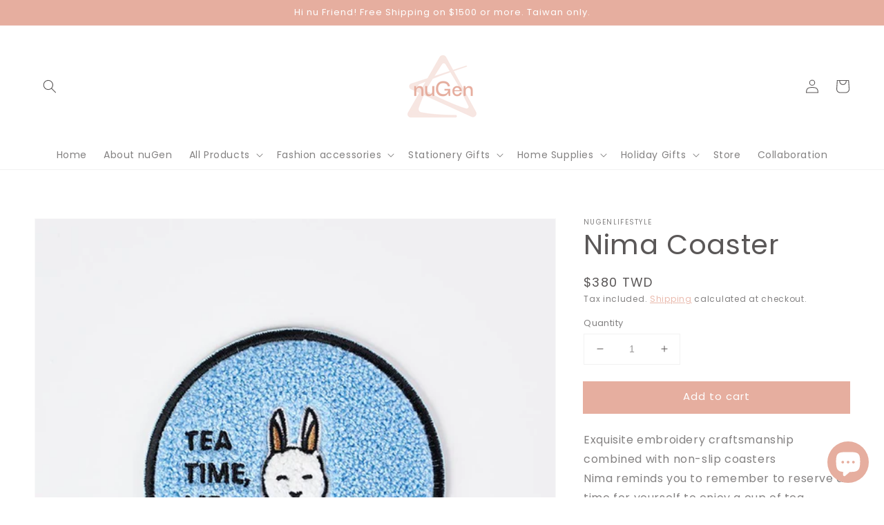

--- FILE ---
content_type: text/html; charset=utf-8
request_url: https://www.nugenlifestyle.com/en/products/nima-coaster
body_size: 30539
content:
<!doctype html>
<html class="no-js" lang="en">
  <head><!--Content in content_for_header -->
<!--LayoutHub-Embed--><link rel="stylesheet" type="text/css" href="data:text/css;base64," media="all">
<!--LH--><!--/LayoutHub-Embed--><!-- Added by AVADA SEO Suite -->
	








	<!-- /Added by AVADA SEO Suite -->
    <!-- Global site tag (gtag.js) - Google Analytics -->
<script async src="https://www.googletagmanager.com/gtag/js?id=G-JKPS65MMYY"></script>
<script>
  window.dataLayer = window.dataLayer || [];
  function gtag(){dataLayer.push(arguments);}
  gtag('js', new Date());

  gtag('config', 'G-JKPS65MMYY');
</script>
    <meta charset="utf-8">
    <meta http-equiv="X-UA-Compatible" content="IE=edge">
    <meta name="viewport" content="width=device-width,initial-scale=1">
    <meta name="theme-color" content="">
    <link rel="canonical" href="https://www.nugenlifestyle.com/en/products/nima-coaster">
    <link rel="preconnect" href="https://cdn.shopify.com" crossorigin><link rel="icon" type="image/png" href="//www.nugenlifestyle.com/cdn/shop/files/NUGEN_LOGO_mini_d59d84ad-888e-46a7-8137-b3fda4555896_32x32.png?v=1644558459"><link rel="preconnect" href="https://fonts.shopifycdn.com" crossorigin><title>
      Nima Coaster
 &ndash; nugenlifestyle</title>

    
      <meta name="description" content="Exquisite embroidery craftsmanship combined with non-slip coasters Nima reminds you to remember to reserve a time for yourself to enjoy a cup of tea~ Tea Time Me Time. Washing method: cold water soaking and scrubbing">
    

    

<meta property="og:site_name" content="nugenlifestyle">
<meta property="og:url" content="https://www.nugenlifestyle.com/en/products/nima-coaster">
<meta property="og:title" content="Nima Coaster">
<meta property="og:type" content="product">
<meta property="og:description" content="Exquisite embroidery craftsmanship combined with non-slip coasters Nima reminds you to remember to reserve a time for yourself to enjoy a cup of tea~ Tea Time Me Time. Washing method: cold water soaking and scrubbing"><meta property="og:image" content="http://www.nugenlifestyle.com/cdn/shop/products/1000.jpg?v=1647196481">
  <meta property="og:image:secure_url" content="https://www.nugenlifestyle.com/cdn/shop/products/1000.jpg?v=1647196481">
  <meta property="og:image:width" content="1000">
  <meta property="og:image:height" content="1000"><meta property="og:price:amount" content="380">
  <meta property="og:price:currency" content="TWD"><meta name="twitter:card" content="summary_large_image">
<meta name="twitter:title" content="Nima Coaster">
<meta name="twitter:description" content="Exquisite embroidery craftsmanship combined with non-slip coasters Nima reminds you to remember to reserve a time for yourself to enjoy a cup of tea~ Tea Time Me Time. Washing method: cold water soaking and scrubbing">


    <script src="//www.nugenlifestyle.com/cdn/shop/t/1/assets/global.js?v=161567614324728653621638211694" defer="defer"></script>
    <script>window.performance && window.performance.mark && window.performance.mark('shopify.content_for_header.start');</script><meta name="google-site-verification" content="sUSZWLI2Xh-xMDNVB5QeweQVPy_18L_3sCGrB8ECxKg">
<meta id="shopify-digital-wallet" name="shopify-digital-wallet" content="/61432955130/digital_wallets/dialog">
<link rel="alternate" hreflang="x-default" href="https://www.nugenlifestyle.com/products/nima-coaster">
<link rel="alternate" hreflang="zh-Hant" href="https://www.nugenlifestyle.com/products/nima-coaster">
<link rel="alternate" hreflang="en" href="https://www.nugenlifestyle.com/en/products/nima-coaster">
<link rel="alternate" hreflang="zh-Hant-AC" href="https://www.nugenlifestyle.com/products/nima-coaster">
<link rel="alternate" hreflang="zh-Hant-AD" href="https://www.nugenlifestyle.com/products/nima-coaster">
<link rel="alternate" hreflang="zh-Hant-AE" href="https://www.nugenlifestyle.com/products/nima-coaster">
<link rel="alternate" hreflang="zh-Hant-AF" href="https://www.nugenlifestyle.com/products/nima-coaster">
<link rel="alternate" hreflang="zh-Hant-AG" href="https://www.nugenlifestyle.com/products/nima-coaster">
<link rel="alternate" hreflang="zh-Hant-AI" href="https://www.nugenlifestyle.com/products/nima-coaster">
<link rel="alternate" hreflang="zh-Hant-AL" href="https://www.nugenlifestyle.com/products/nima-coaster">
<link rel="alternate" hreflang="zh-Hant-AM" href="https://www.nugenlifestyle.com/products/nima-coaster">
<link rel="alternate" hreflang="zh-Hant-AO" href="https://www.nugenlifestyle.com/products/nima-coaster">
<link rel="alternate" hreflang="zh-Hant-AR" href="https://www.nugenlifestyle.com/products/nima-coaster">
<link rel="alternate" hreflang="zh-Hant-AT" href="https://www.nugenlifestyle.com/products/nima-coaster">
<link rel="alternate" hreflang="zh-Hant-AU" href="https://www.nugenlifestyle.com/products/nima-coaster">
<link rel="alternate" hreflang="zh-Hant-AW" href="https://www.nugenlifestyle.com/products/nima-coaster">
<link rel="alternate" hreflang="zh-Hant-AX" href="https://www.nugenlifestyle.com/products/nima-coaster">
<link rel="alternate" hreflang="zh-Hant-AZ" href="https://www.nugenlifestyle.com/products/nima-coaster">
<link rel="alternate" hreflang="zh-Hant-BA" href="https://www.nugenlifestyle.com/products/nima-coaster">
<link rel="alternate" hreflang="zh-Hant-BB" href="https://www.nugenlifestyle.com/products/nima-coaster">
<link rel="alternate" hreflang="zh-Hant-BD" href="https://www.nugenlifestyle.com/products/nima-coaster">
<link rel="alternate" hreflang="zh-Hant-BE" href="https://www.nugenlifestyle.com/products/nima-coaster">
<link rel="alternate" hreflang="zh-Hant-BF" href="https://www.nugenlifestyle.com/products/nima-coaster">
<link rel="alternate" hreflang="zh-Hant-BG" href="https://www.nugenlifestyle.com/products/nima-coaster">
<link rel="alternate" hreflang="zh-Hant-BH" href="https://www.nugenlifestyle.com/products/nima-coaster">
<link rel="alternate" hreflang="zh-Hant-BI" href="https://www.nugenlifestyle.com/products/nima-coaster">
<link rel="alternate" hreflang="zh-Hant-BJ" href="https://www.nugenlifestyle.com/products/nima-coaster">
<link rel="alternate" hreflang="zh-Hant-BL" href="https://www.nugenlifestyle.com/products/nima-coaster">
<link rel="alternate" hreflang="zh-Hant-BM" href="https://www.nugenlifestyle.com/products/nima-coaster">
<link rel="alternate" hreflang="zh-Hant-BN" href="https://www.nugenlifestyle.com/products/nima-coaster">
<link rel="alternate" hreflang="zh-Hant-BO" href="https://www.nugenlifestyle.com/products/nima-coaster">
<link rel="alternate" hreflang="zh-Hant-BQ" href="https://www.nugenlifestyle.com/products/nima-coaster">
<link rel="alternate" hreflang="zh-Hant-BR" href="https://www.nugenlifestyle.com/products/nima-coaster">
<link rel="alternate" hreflang="zh-Hant-BS" href="https://www.nugenlifestyle.com/products/nima-coaster">
<link rel="alternate" hreflang="zh-Hant-BT" href="https://www.nugenlifestyle.com/products/nima-coaster">
<link rel="alternate" hreflang="zh-Hant-BW" href="https://www.nugenlifestyle.com/products/nima-coaster">
<link rel="alternate" hreflang="zh-Hant-BY" href="https://www.nugenlifestyle.com/products/nima-coaster">
<link rel="alternate" hreflang="zh-Hant-BZ" href="https://www.nugenlifestyle.com/products/nima-coaster">
<link rel="alternate" hreflang="zh-Hant-CA" href="https://www.nugenlifestyle.com/products/nima-coaster">
<link rel="alternate" hreflang="zh-Hant-CC" href="https://www.nugenlifestyle.com/products/nima-coaster">
<link rel="alternate" hreflang="zh-Hant-CD" href="https://www.nugenlifestyle.com/products/nima-coaster">
<link rel="alternate" hreflang="zh-Hant-CF" href="https://www.nugenlifestyle.com/products/nima-coaster">
<link rel="alternate" hreflang="zh-Hant-CG" href="https://www.nugenlifestyle.com/products/nima-coaster">
<link rel="alternate" hreflang="zh-Hant-CH" href="https://www.nugenlifestyle.com/products/nima-coaster">
<link rel="alternate" hreflang="zh-Hant-CI" href="https://www.nugenlifestyle.com/products/nima-coaster">
<link rel="alternate" hreflang="zh-Hant-CK" href="https://www.nugenlifestyle.com/products/nima-coaster">
<link rel="alternate" hreflang="zh-Hant-CL" href="https://www.nugenlifestyle.com/products/nima-coaster">
<link rel="alternate" hreflang="zh-Hant-CM" href="https://www.nugenlifestyle.com/products/nima-coaster">
<link rel="alternate" hreflang="zh-Hant-CN" href="https://www.nugenlifestyle.com/products/nima-coaster">
<link rel="alternate" hreflang="zh-Hant-CO" href="https://www.nugenlifestyle.com/products/nima-coaster">
<link rel="alternate" hreflang="zh-Hant-CR" href="https://www.nugenlifestyle.com/products/nima-coaster">
<link rel="alternate" hreflang="zh-Hant-CV" href="https://www.nugenlifestyle.com/products/nima-coaster">
<link rel="alternate" hreflang="zh-Hant-CW" href="https://www.nugenlifestyle.com/products/nima-coaster">
<link rel="alternate" hreflang="zh-Hant-CX" href="https://www.nugenlifestyle.com/products/nima-coaster">
<link rel="alternate" hreflang="zh-Hant-CY" href="https://www.nugenlifestyle.com/products/nima-coaster">
<link rel="alternate" hreflang="zh-Hant-CZ" href="https://www.nugenlifestyle.com/products/nima-coaster">
<link rel="alternate" hreflang="zh-Hant-DE" href="https://www.nugenlifestyle.com/products/nima-coaster">
<link rel="alternate" hreflang="zh-Hant-DJ" href="https://www.nugenlifestyle.com/products/nima-coaster">
<link rel="alternate" hreflang="zh-Hant-DK" href="https://www.nugenlifestyle.com/products/nima-coaster">
<link rel="alternate" hreflang="zh-Hant-DM" href="https://www.nugenlifestyle.com/products/nima-coaster">
<link rel="alternate" hreflang="zh-Hant-DO" href="https://www.nugenlifestyle.com/products/nima-coaster">
<link rel="alternate" hreflang="zh-Hant-DZ" href="https://www.nugenlifestyle.com/products/nima-coaster">
<link rel="alternate" hreflang="zh-Hant-EC" href="https://www.nugenlifestyle.com/products/nima-coaster">
<link rel="alternate" hreflang="zh-Hant-EE" href="https://www.nugenlifestyle.com/products/nima-coaster">
<link rel="alternate" hreflang="zh-Hant-EG" href="https://www.nugenlifestyle.com/products/nima-coaster">
<link rel="alternate" hreflang="zh-Hant-EH" href="https://www.nugenlifestyle.com/products/nima-coaster">
<link rel="alternate" hreflang="zh-Hant-ER" href="https://www.nugenlifestyle.com/products/nima-coaster">
<link rel="alternate" hreflang="zh-Hant-ES" href="https://www.nugenlifestyle.com/products/nima-coaster">
<link rel="alternate" hreflang="zh-Hant-ET" href="https://www.nugenlifestyle.com/products/nima-coaster">
<link rel="alternate" hreflang="zh-Hant-FI" href="https://www.nugenlifestyle.com/products/nima-coaster">
<link rel="alternate" hreflang="zh-Hant-FJ" href="https://www.nugenlifestyle.com/products/nima-coaster">
<link rel="alternate" hreflang="zh-Hant-FK" href="https://www.nugenlifestyle.com/products/nima-coaster">
<link rel="alternate" hreflang="zh-Hant-FO" href="https://www.nugenlifestyle.com/products/nima-coaster">
<link rel="alternate" hreflang="zh-Hant-FR" href="https://www.nugenlifestyle.com/products/nima-coaster">
<link rel="alternate" hreflang="zh-Hant-GA" href="https://www.nugenlifestyle.com/products/nima-coaster">
<link rel="alternate" hreflang="zh-Hant-GB" href="https://www.nugenlifestyle.com/products/nima-coaster">
<link rel="alternate" hreflang="zh-Hant-GD" href="https://www.nugenlifestyle.com/products/nima-coaster">
<link rel="alternate" hreflang="zh-Hant-GE" href="https://www.nugenlifestyle.com/products/nima-coaster">
<link rel="alternate" hreflang="zh-Hant-GF" href="https://www.nugenlifestyle.com/products/nima-coaster">
<link rel="alternate" hreflang="zh-Hant-GG" href="https://www.nugenlifestyle.com/products/nima-coaster">
<link rel="alternate" hreflang="zh-Hant-GH" href="https://www.nugenlifestyle.com/products/nima-coaster">
<link rel="alternate" hreflang="zh-Hant-GI" href="https://www.nugenlifestyle.com/products/nima-coaster">
<link rel="alternate" hreflang="zh-Hant-GL" href="https://www.nugenlifestyle.com/products/nima-coaster">
<link rel="alternate" hreflang="zh-Hant-GM" href="https://www.nugenlifestyle.com/products/nima-coaster">
<link rel="alternate" hreflang="zh-Hant-GN" href="https://www.nugenlifestyle.com/products/nima-coaster">
<link rel="alternate" hreflang="zh-Hant-GP" href="https://www.nugenlifestyle.com/products/nima-coaster">
<link rel="alternate" hreflang="zh-Hant-GQ" href="https://www.nugenlifestyle.com/products/nima-coaster">
<link rel="alternate" hreflang="zh-Hant-GR" href="https://www.nugenlifestyle.com/products/nima-coaster">
<link rel="alternate" hreflang="zh-Hant-GS" href="https://www.nugenlifestyle.com/products/nima-coaster">
<link rel="alternate" hreflang="zh-Hant-GT" href="https://www.nugenlifestyle.com/products/nima-coaster">
<link rel="alternate" hreflang="zh-Hant-GW" href="https://www.nugenlifestyle.com/products/nima-coaster">
<link rel="alternate" hreflang="zh-Hant-GY" href="https://www.nugenlifestyle.com/products/nima-coaster">
<link rel="alternate" hreflang="zh-Hant-HK" href="https://www.nugenlifestyle.com/products/nima-coaster">
<link rel="alternate" hreflang="zh-Hant-HN" href="https://www.nugenlifestyle.com/products/nima-coaster">
<link rel="alternate" hreflang="zh-Hant-HR" href="https://www.nugenlifestyle.com/products/nima-coaster">
<link rel="alternate" hreflang="zh-Hant-HT" href="https://www.nugenlifestyle.com/products/nima-coaster">
<link rel="alternate" hreflang="zh-Hant-HU" href="https://www.nugenlifestyle.com/products/nima-coaster">
<link rel="alternate" hreflang="zh-Hant-ID" href="https://www.nugenlifestyle.com/products/nima-coaster">
<link rel="alternate" hreflang="zh-Hant-IE" href="https://www.nugenlifestyle.com/products/nima-coaster">
<link rel="alternate" hreflang="zh-Hant-IL" href="https://www.nugenlifestyle.com/products/nima-coaster">
<link rel="alternate" hreflang="zh-Hant-IM" href="https://www.nugenlifestyle.com/products/nima-coaster">
<link rel="alternate" hreflang="zh-Hant-IN" href="https://www.nugenlifestyle.com/products/nima-coaster">
<link rel="alternate" hreflang="zh-Hant-IO" href="https://www.nugenlifestyle.com/products/nima-coaster">
<link rel="alternate" hreflang="zh-Hant-IQ" href="https://www.nugenlifestyle.com/products/nima-coaster">
<link rel="alternate" hreflang="zh-Hant-IS" href="https://www.nugenlifestyle.com/products/nima-coaster">
<link rel="alternate" hreflang="zh-Hant-IT" href="https://www.nugenlifestyle.com/products/nima-coaster">
<link rel="alternate" hreflang="zh-Hant-JE" href="https://www.nugenlifestyle.com/products/nima-coaster">
<link rel="alternate" hreflang="zh-Hant-JM" href="https://www.nugenlifestyle.com/products/nima-coaster">
<link rel="alternate" hreflang="zh-Hant-JO" href="https://www.nugenlifestyle.com/products/nima-coaster">
<link rel="alternate" hreflang="zh-Hant-JP" href="https://www.nugenlifestyle.com/products/nima-coaster">
<link rel="alternate" hreflang="zh-Hant-KE" href="https://www.nugenlifestyle.com/products/nima-coaster">
<link rel="alternate" hreflang="zh-Hant-KG" href="https://www.nugenlifestyle.com/products/nima-coaster">
<link rel="alternate" hreflang="zh-Hant-KH" href="https://www.nugenlifestyle.com/products/nima-coaster">
<link rel="alternate" hreflang="zh-Hant-KI" href="https://www.nugenlifestyle.com/products/nima-coaster">
<link rel="alternate" hreflang="zh-Hant-KM" href="https://www.nugenlifestyle.com/products/nima-coaster">
<link rel="alternate" hreflang="zh-Hant-KN" href="https://www.nugenlifestyle.com/products/nima-coaster">
<link rel="alternate" hreflang="zh-Hant-KR" href="https://www.nugenlifestyle.com/products/nima-coaster">
<link rel="alternate" hreflang="zh-Hant-KW" href="https://www.nugenlifestyle.com/products/nima-coaster">
<link rel="alternate" hreflang="zh-Hant-KY" href="https://www.nugenlifestyle.com/products/nima-coaster">
<link rel="alternate" hreflang="zh-Hant-KZ" href="https://www.nugenlifestyle.com/products/nima-coaster">
<link rel="alternate" hreflang="zh-Hant-LA" href="https://www.nugenlifestyle.com/products/nima-coaster">
<link rel="alternate" hreflang="zh-Hant-LB" href="https://www.nugenlifestyle.com/products/nima-coaster">
<link rel="alternate" hreflang="zh-Hant-LC" href="https://www.nugenlifestyle.com/products/nima-coaster">
<link rel="alternate" hreflang="zh-Hant-LI" href="https://www.nugenlifestyle.com/products/nima-coaster">
<link rel="alternate" hreflang="zh-Hant-LK" href="https://www.nugenlifestyle.com/products/nima-coaster">
<link rel="alternate" hreflang="zh-Hant-LR" href="https://www.nugenlifestyle.com/products/nima-coaster">
<link rel="alternate" hreflang="zh-Hant-LS" href="https://www.nugenlifestyle.com/products/nima-coaster">
<link rel="alternate" hreflang="zh-Hant-LT" href="https://www.nugenlifestyle.com/products/nima-coaster">
<link rel="alternate" hreflang="zh-Hant-LU" href="https://www.nugenlifestyle.com/products/nima-coaster">
<link rel="alternate" hreflang="zh-Hant-LV" href="https://www.nugenlifestyle.com/products/nima-coaster">
<link rel="alternate" hreflang="zh-Hant-LY" href="https://www.nugenlifestyle.com/products/nima-coaster">
<link rel="alternate" hreflang="zh-Hant-MA" href="https://www.nugenlifestyle.com/products/nima-coaster">
<link rel="alternate" hreflang="zh-Hant-MC" href="https://www.nugenlifestyle.com/products/nima-coaster">
<link rel="alternate" hreflang="zh-Hant-MD" href="https://www.nugenlifestyle.com/products/nima-coaster">
<link rel="alternate" hreflang="zh-Hant-ME" href="https://www.nugenlifestyle.com/products/nima-coaster">
<link rel="alternate" hreflang="zh-Hant-MF" href="https://www.nugenlifestyle.com/products/nima-coaster">
<link rel="alternate" hreflang="zh-Hant-MG" href="https://www.nugenlifestyle.com/products/nima-coaster">
<link rel="alternate" hreflang="zh-Hant-MK" href="https://www.nugenlifestyle.com/products/nima-coaster">
<link rel="alternate" hreflang="zh-Hant-ML" href="https://www.nugenlifestyle.com/products/nima-coaster">
<link rel="alternate" hreflang="zh-Hant-MM" href="https://www.nugenlifestyle.com/products/nima-coaster">
<link rel="alternate" hreflang="zh-Hant-MN" href="https://www.nugenlifestyle.com/products/nima-coaster">
<link rel="alternate" hreflang="zh-Hant-MO" href="https://www.nugenlifestyle.com/products/nima-coaster">
<link rel="alternate" hreflang="zh-Hant-MQ" href="https://www.nugenlifestyle.com/products/nima-coaster">
<link rel="alternate" hreflang="zh-Hant-MR" href="https://www.nugenlifestyle.com/products/nima-coaster">
<link rel="alternate" hreflang="zh-Hant-MS" href="https://www.nugenlifestyle.com/products/nima-coaster">
<link rel="alternate" hreflang="zh-Hant-MT" href="https://www.nugenlifestyle.com/products/nima-coaster">
<link rel="alternate" hreflang="zh-Hant-MU" href="https://www.nugenlifestyle.com/products/nima-coaster">
<link rel="alternate" hreflang="zh-Hant-MV" href="https://www.nugenlifestyle.com/products/nima-coaster">
<link rel="alternate" hreflang="zh-Hant-MW" href="https://www.nugenlifestyle.com/products/nima-coaster">
<link rel="alternate" hreflang="zh-Hant-MX" href="https://www.nugenlifestyle.com/products/nima-coaster">
<link rel="alternate" hreflang="zh-Hant-MY" href="https://www.nugenlifestyle.com/products/nima-coaster">
<link rel="alternate" hreflang="zh-Hant-MZ" href="https://www.nugenlifestyle.com/products/nima-coaster">
<link rel="alternate" hreflang="zh-Hant-NA" href="https://www.nugenlifestyle.com/products/nima-coaster">
<link rel="alternate" hreflang="zh-Hant-NC" href="https://www.nugenlifestyle.com/products/nima-coaster">
<link rel="alternate" hreflang="zh-Hant-NE" href="https://www.nugenlifestyle.com/products/nima-coaster">
<link rel="alternate" hreflang="zh-Hant-NF" href="https://www.nugenlifestyle.com/products/nima-coaster">
<link rel="alternate" hreflang="zh-Hant-NG" href="https://www.nugenlifestyle.com/products/nima-coaster">
<link rel="alternate" hreflang="zh-Hant-NI" href="https://www.nugenlifestyle.com/products/nima-coaster">
<link rel="alternate" hreflang="zh-Hant-NL" href="https://www.nugenlifestyle.com/products/nima-coaster">
<link rel="alternate" hreflang="zh-Hant-NO" href="https://www.nugenlifestyle.com/products/nima-coaster">
<link rel="alternate" hreflang="zh-Hant-NP" href="https://www.nugenlifestyle.com/products/nima-coaster">
<link rel="alternate" hreflang="zh-Hant-NR" href="https://www.nugenlifestyle.com/products/nima-coaster">
<link rel="alternate" hreflang="zh-Hant-NU" href="https://www.nugenlifestyle.com/products/nima-coaster">
<link rel="alternate" hreflang="zh-Hant-NZ" href="https://www.nugenlifestyle.com/products/nima-coaster">
<link rel="alternate" hreflang="zh-Hant-OM" href="https://www.nugenlifestyle.com/products/nima-coaster">
<link rel="alternate" hreflang="zh-Hant-PA" href="https://www.nugenlifestyle.com/products/nima-coaster">
<link rel="alternate" hreflang="zh-Hant-PE" href="https://www.nugenlifestyle.com/products/nima-coaster">
<link rel="alternate" hreflang="zh-Hant-PF" href="https://www.nugenlifestyle.com/products/nima-coaster">
<link rel="alternate" hreflang="zh-Hant-PG" href="https://www.nugenlifestyle.com/products/nima-coaster">
<link rel="alternate" hreflang="zh-Hant-PH" href="https://www.nugenlifestyle.com/products/nima-coaster">
<link rel="alternate" hreflang="zh-Hant-PK" href="https://www.nugenlifestyle.com/products/nima-coaster">
<link rel="alternate" hreflang="zh-Hant-PL" href="https://www.nugenlifestyle.com/products/nima-coaster">
<link rel="alternate" hreflang="zh-Hant-PM" href="https://www.nugenlifestyle.com/products/nima-coaster">
<link rel="alternate" hreflang="zh-Hant-PN" href="https://www.nugenlifestyle.com/products/nima-coaster">
<link rel="alternate" hreflang="zh-Hant-PS" href="https://www.nugenlifestyle.com/products/nima-coaster">
<link rel="alternate" hreflang="zh-Hant-PT" href="https://www.nugenlifestyle.com/products/nima-coaster">
<link rel="alternate" hreflang="zh-Hant-PY" href="https://www.nugenlifestyle.com/products/nima-coaster">
<link rel="alternate" hreflang="zh-Hant-QA" href="https://www.nugenlifestyle.com/products/nima-coaster">
<link rel="alternate" hreflang="zh-Hant-RE" href="https://www.nugenlifestyle.com/products/nima-coaster">
<link rel="alternate" hreflang="zh-Hant-RO" href="https://www.nugenlifestyle.com/products/nima-coaster">
<link rel="alternate" hreflang="zh-Hant-RS" href="https://www.nugenlifestyle.com/products/nima-coaster">
<link rel="alternate" hreflang="zh-Hant-RU" href="https://www.nugenlifestyle.com/products/nima-coaster">
<link rel="alternate" hreflang="zh-Hant-RW" href="https://www.nugenlifestyle.com/products/nima-coaster">
<link rel="alternate" hreflang="zh-Hant-SA" href="https://www.nugenlifestyle.com/products/nima-coaster">
<link rel="alternate" hreflang="zh-Hant-SB" href="https://www.nugenlifestyle.com/products/nima-coaster">
<link rel="alternate" hreflang="zh-Hant-SC" href="https://www.nugenlifestyle.com/products/nima-coaster">
<link rel="alternate" hreflang="zh-Hant-SD" href="https://www.nugenlifestyle.com/products/nima-coaster">
<link rel="alternate" hreflang="zh-Hant-SE" href="https://www.nugenlifestyle.com/products/nima-coaster">
<link rel="alternate" hreflang="zh-Hant-SG" href="https://www.nugenlifestyle.com/products/nima-coaster">
<link rel="alternate" hreflang="zh-Hant-SH" href="https://www.nugenlifestyle.com/products/nima-coaster">
<link rel="alternate" hreflang="zh-Hant-SI" href="https://www.nugenlifestyle.com/products/nima-coaster">
<link rel="alternate" hreflang="zh-Hant-SJ" href="https://www.nugenlifestyle.com/products/nima-coaster">
<link rel="alternate" hreflang="zh-Hant-SK" href="https://www.nugenlifestyle.com/products/nima-coaster">
<link rel="alternate" hreflang="zh-Hant-SL" href="https://www.nugenlifestyle.com/products/nima-coaster">
<link rel="alternate" hreflang="zh-Hant-SM" href="https://www.nugenlifestyle.com/products/nima-coaster">
<link rel="alternate" hreflang="zh-Hant-SN" href="https://www.nugenlifestyle.com/products/nima-coaster">
<link rel="alternate" hreflang="zh-Hant-SO" href="https://www.nugenlifestyle.com/products/nima-coaster">
<link rel="alternate" hreflang="zh-Hant-SR" href="https://www.nugenlifestyle.com/products/nima-coaster">
<link rel="alternate" hreflang="zh-Hant-SS" href="https://www.nugenlifestyle.com/products/nima-coaster">
<link rel="alternate" hreflang="zh-Hant-ST" href="https://www.nugenlifestyle.com/products/nima-coaster">
<link rel="alternate" hreflang="zh-Hant-SV" href="https://www.nugenlifestyle.com/products/nima-coaster">
<link rel="alternate" hreflang="zh-Hant-SX" href="https://www.nugenlifestyle.com/products/nima-coaster">
<link rel="alternate" hreflang="zh-Hant-SZ" href="https://www.nugenlifestyle.com/products/nima-coaster">
<link rel="alternate" hreflang="zh-Hant-TA" href="https://www.nugenlifestyle.com/products/nima-coaster">
<link rel="alternate" hreflang="zh-Hant-TC" href="https://www.nugenlifestyle.com/products/nima-coaster">
<link rel="alternate" hreflang="zh-Hant-TD" href="https://www.nugenlifestyle.com/products/nima-coaster">
<link rel="alternate" hreflang="zh-Hant-TF" href="https://www.nugenlifestyle.com/products/nima-coaster">
<link rel="alternate" hreflang="zh-Hant-TG" href="https://www.nugenlifestyle.com/products/nima-coaster">
<link rel="alternate" hreflang="zh-Hant-TH" href="https://www.nugenlifestyle.com/products/nima-coaster">
<link rel="alternate" hreflang="zh-Hant-TJ" href="https://www.nugenlifestyle.com/products/nima-coaster">
<link rel="alternate" hreflang="zh-Hant-TK" href="https://www.nugenlifestyle.com/products/nima-coaster">
<link rel="alternate" hreflang="zh-Hant-TL" href="https://www.nugenlifestyle.com/products/nima-coaster">
<link rel="alternate" hreflang="zh-Hant-TM" href="https://www.nugenlifestyle.com/products/nima-coaster">
<link rel="alternate" hreflang="zh-Hant-TN" href="https://www.nugenlifestyle.com/products/nima-coaster">
<link rel="alternate" hreflang="zh-Hant-TO" href="https://www.nugenlifestyle.com/products/nima-coaster">
<link rel="alternate" hreflang="zh-Hant-TR" href="https://www.nugenlifestyle.com/products/nima-coaster">
<link rel="alternate" hreflang="zh-Hant-TT" href="https://www.nugenlifestyle.com/products/nima-coaster">
<link rel="alternate" hreflang="zh-Hant-TV" href="https://www.nugenlifestyle.com/products/nima-coaster">
<link rel="alternate" hreflang="zh-Hant-TW" href="https://www.nugenlifestyle.com/products/nima-coaster">
<link rel="alternate" hreflang="zh-Hant-TZ" href="https://www.nugenlifestyle.com/products/nima-coaster">
<link rel="alternate" hreflang="zh-Hant-UA" href="https://www.nugenlifestyle.com/products/nima-coaster">
<link rel="alternate" hreflang="zh-Hant-UG" href="https://www.nugenlifestyle.com/products/nima-coaster">
<link rel="alternate" hreflang="zh-Hant-UM" href="https://www.nugenlifestyle.com/products/nima-coaster">
<link rel="alternate" hreflang="zh-Hant-US" href="https://www.nugenlifestyle.com/products/nima-coaster">
<link rel="alternate" hreflang="zh-Hant-UY" href="https://www.nugenlifestyle.com/products/nima-coaster">
<link rel="alternate" hreflang="zh-Hant-UZ" href="https://www.nugenlifestyle.com/products/nima-coaster">
<link rel="alternate" hreflang="zh-Hant-VA" href="https://www.nugenlifestyle.com/products/nima-coaster">
<link rel="alternate" hreflang="zh-Hant-VC" href="https://www.nugenlifestyle.com/products/nima-coaster">
<link rel="alternate" hreflang="zh-Hant-VE" href="https://www.nugenlifestyle.com/products/nima-coaster">
<link rel="alternate" hreflang="zh-Hant-VG" href="https://www.nugenlifestyle.com/products/nima-coaster">
<link rel="alternate" hreflang="zh-Hant-VN" href="https://www.nugenlifestyle.com/products/nima-coaster">
<link rel="alternate" hreflang="zh-Hant-VU" href="https://www.nugenlifestyle.com/products/nima-coaster">
<link rel="alternate" hreflang="zh-Hant-WF" href="https://www.nugenlifestyle.com/products/nima-coaster">
<link rel="alternate" hreflang="zh-Hant-WS" href="https://www.nugenlifestyle.com/products/nima-coaster">
<link rel="alternate" hreflang="zh-Hant-XK" href="https://www.nugenlifestyle.com/products/nima-coaster">
<link rel="alternate" hreflang="zh-Hant-YE" href="https://www.nugenlifestyle.com/products/nima-coaster">
<link rel="alternate" hreflang="zh-Hant-YT" href="https://www.nugenlifestyle.com/products/nima-coaster">
<link rel="alternate" hreflang="zh-Hant-ZA" href="https://www.nugenlifestyle.com/products/nima-coaster">
<link rel="alternate" hreflang="zh-Hant-ZM" href="https://www.nugenlifestyle.com/products/nima-coaster">
<link rel="alternate" hreflang="zh-Hant-ZW" href="https://www.nugenlifestyle.com/products/nima-coaster">
<link rel="alternate" type="application/json+oembed" href="https://www.nugenlifestyle.com/en/products/nima-coaster.oembed">
<script async="async" src="/checkouts/internal/preloads.js?locale=en-TW"></script>
<script id="shopify-features" type="application/json">{"accessToken":"d33fe7feea35265194473a25ec063d3f","betas":["rich-media-storefront-analytics"],"domain":"www.nugenlifestyle.com","predictiveSearch":false,"shopId":61432955130,"locale":"en"}</script>
<script>var Shopify = Shopify || {};
Shopify.shop = "nugenlifestyle.myshopify.com";
Shopify.locale = "en";
Shopify.currency = {"active":"TWD","rate":"1.0"};
Shopify.country = "TW";
Shopify.theme = {"name":"Dawn","id":129170211066,"schema_name":"Dawn","schema_version":"2.4.0","theme_store_id":887,"role":"main"};
Shopify.theme.handle = "null";
Shopify.theme.style = {"id":null,"handle":null};
Shopify.cdnHost = "www.nugenlifestyle.com/cdn";
Shopify.routes = Shopify.routes || {};
Shopify.routes.root = "/en/";</script>
<script type="module">!function(o){(o.Shopify=o.Shopify||{}).modules=!0}(window);</script>
<script>!function(o){function n(){var o=[];function n(){o.push(Array.prototype.slice.apply(arguments))}return n.q=o,n}var t=o.Shopify=o.Shopify||{};t.loadFeatures=n(),t.autoloadFeatures=n()}(window);</script>
<script id="shop-js-analytics" type="application/json">{"pageType":"product"}</script>
<script defer="defer" async type="module" src="//www.nugenlifestyle.com/cdn/shopifycloud/shop-js/modules/v2/client.init-shop-cart-sync_C5BV16lS.en.esm.js"></script>
<script defer="defer" async type="module" src="//www.nugenlifestyle.com/cdn/shopifycloud/shop-js/modules/v2/chunk.common_CygWptCX.esm.js"></script>
<script type="module">
  await import("//www.nugenlifestyle.com/cdn/shopifycloud/shop-js/modules/v2/client.init-shop-cart-sync_C5BV16lS.en.esm.js");
await import("//www.nugenlifestyle.com/cdn/shopifycloud/shop-js/modules/v2/chunk.common_CygWptCX.esm.js");

  window.Shopify.SignInWithShop?.initShopCartSync?.({"fedCMEnabled":true,"windoidEnabled":true});

</script>
<script>(function() {
  var isLoaded = false;
  function asyncLoad() {
    if (isLoaded) return;
    isLoaded = true;
    var urls = ["https:\/\/app.akocommerce.com\/store\/script.js?shop=nugenlifestyle.myshopify.com","https:\/\/seo.apps.avada.io\/scripttag\/avada-seo-installed.js?shop=nugenlifestyle.myshopify.com","https:\/\/app.layouthub.com\/shopify\/layouthub.js?shop=nugenlifestyle.myshopify.com"];
    for (var i = 0; i < urls.length; i++) {
      var s = document.createElement('script');
      s.type = 'text/javascript';
      s.async = true;
      s.src = urls[i];
      var x = document.getElementsByTagName('script')[0];
      x.parentNode.insertBefore(s, x);
    }
  };
  if(window.attachEvent) {
    window.attachEvent('onload', asyncLoad);
  } else {
    window.addEventListener('load', asyncLoad, false);
  }
})();</script>
<script id="__st">var __st={"a":61432955130,"offset":28800,"reqid":"9e63513a-4a8e-47f1-8b35-0f526e332bcd-1768750056","pageurl":"www.nugenlifestyle.com\/en\/products\/nima-coaster","u":"6f27717b6f9e","p":"product","rtyp":"product","rid":7484864397562};</script>
<script>window.ShopifyPaypalV4VisibilityTracking = true;</script>
<script id="captcha-bootstrap">!function(){'use strict';const t='contact',e='account',n='new_comment',o=[[t,t],['blogs',n],['comments',n],[t,'customer']],c=[[e,'customer_login'],[e,'guest_login'],[e,'recover_customer_password'],[e,'create_customer']],r=t=>t.map((([t,e])=>`form[action*='/${t}']:not([data-nocaptcha='true']) input[name='form_type'][value='${e}']`)).join(','),a=t=>()=>t?[...document.querySelectorAll(t)].map((t=>t.form)):[];function s(){const t=[...o],e=r(t);return a(e)}const i='password',u='form_key',d=['recaptcha-v3-token','g-recaptcha-response','h-captcha-response',i],f=()=>{try{return window.sessionStorage}catch{return}},m='__shopify_v',_=t=>t.elements[u];function p(t,e,n=!1){try{const o=window.sessionStorage,c=JSON.parse(o.getItem(e)),{data:r}=function(t){const{data:e,action:n}=t;return t[m]||n?{data:e,action:n}:{data:t,action:n}}(c);for(const[e,n]of Object.entries(r))t.elements[e]&&(t.elements[e].value=n);n&&o.removeItem(e)}catch(o){console.error('form repopulation failed',{error:o})}}const l='form_type',E='cptcha';function T(t){t.dataset[E]=!0}const w=window,h=w.document,L='Shopify',v='ce_forms',y='captcha';let A=!1;((t,e)=>{const n=(g='f06e6c50-85a8-45c8-87d0-21a2b65856fe',I='https://cdn.shopify.com/shopifycloud/storefront-forms-hcaptcha/ce_storefront_forms_captcha_hcaptcha.v1.5.2.iife.js',D={infoText:'Protected by hCaptcha',privacyText:'Privacy',termsText:'Terms'},(t,e,n)=>{const o=w[L][v],c=o.bindForm;if(c)return c(t,g,e,D).then(n);var r;o.q.push([[t,g,e,D],n]),r=I,A||(h.body.append(Object.assign(h.createElement('script'),{id:'captcha-provider',async:!0,src:r})),A=!0)});var g,I,D;w[L]=w[L]||{},w[L][v]=w[L][v]||{},w[L][v].q=[],w[L][y]=w[L][y]||{},w[L][y].protect=function(t,e){n(t,void 0,e),T(t)},Object.freeze(w[L][y]),function(t,e,n,w,h,L){const[v,y,A,g]=function(t,e,n){const i=e?o:[],u=t?c:[],d=[...i,...u],f=r(d),m=r(i),_=r(d.filter((([t,e])=>n.includes(e))));return[a(f),a(m),a(_),s()]}(w,h,L),I=t=>{const e=t.target;return e instanceof HTMLFormElement?e:e&&e.form},D=t=>v().includes(t);t.addEventListener('submit',(t=>{const e=I(t);if(!e)return;const n=D(e)&&!e.dataset.hcaptchaBound&&!e.dataset.recaptchaBound,o=_(e),c=g().includes(e)&&(!o||!o.value);(n||c)&&t.preventDefault(),c&&!n&&(function(t){try{if(!f())return;!function(t){const e=f();if(!e)return;const n=_(t);if(!n)return;const o=n.value;o&&e.removeItem(o)}(t);const e=Array.from(Array(32),(()=>Math.random().toString(36)[2])).join('');!function(t,e){_(t)||t.append(Object.assign(document.createElement('input'),{type:'hidden',name:u})),t.elements[u].value=e}(t,e),function(t,e){const n=f();if(!n)return;const o=[...t.querySelectorAll(`input[type='${i}']`)].map((({name:t})=>t)),c=[...d,...o],r={};for(const[a,s]of new FormData(t).entries())c.includes(a)||(r[a]=s);n.setItem(e,JSON.stringify({[m]:1,action:t.action,data:r}))}(t,e)}catch(e){console.error('failed to persist form',e)}}(e),e.submit())}));const S=(t,e)=>{t&&!t.dataset[E]&&(n(t,e.some((e=>e===t))),T(t))};for(const o of['focusin','change'])t.addEventListener(o,(t=>{const e=I(t);D(e)&&S(e,y())}));const B=e.get('form_key'),M=e.get(l),P=B&&M;t.addEventListener('DOMContentLoaded',(()=>{const t=y();if(P)for(const e of t)e.elements[l].value===M&&p(e,B);[...new Set([...A(),...v().filter((t=>'true'===t.dataset.shopifyCaptcha))])].forEach((e=>S(e,t)))}))}(h,new URLSearchParams(w.location.search),n,t,e,['guest_login'])})(!0,!0)}();</script>
<script integrity="sha256-4kQ18oKyAcykRKYeNunJcIwy7WH5gtpwJnB7kiuLZ1E=" data-source-attribution="shopify.loadfeatures" defer="defer" src="//www.nugenlifestyle.com/cdn/shopifycloud/storefront/assets/storefront/load_feature-a0a9edcb.js" crossorigin="anonymous"></script>
<script data-source-attribution="shopify.dynamic_checkout.dynamic.init">var Shopify=Shopify||{};Shopify.PaymentButton=Shopify.PaymentButton||{isStorefrontPortableWallets:!0,init:function(){window.Shopify.PaymentButton.init=function(){};var t=document.createElement("script");t.src="https://www.nugenlifestyle.com/cdn/shopifycloud/portable-wallets/latest/portable-wallets.en.js",t.type="module",document.head.appendChild(t)}};
</script>
<script data-source-attribution="shopify.dynamic_checkout.buyer_consent">
  function portableWalletsHideBuyerConsent(e){var t=document.getElementById("shopify-buyer-consent"),n=document.getElementById("shopify-subscription-policy-button");t&&n&&(t.classList.add("hidden"),t.setAttribute("aria-hidden","true"),n.removeEventListener("click",e))}function portableWalletsShowBuyerConsent(e){var t=document.getElementById("shopify-buyer-consent"),n=document.getElementById("shopify-subscription-policy-button");t&&n&&(t.classList.remove("hidden"),t.removeAttribute("aria-hidden"),n.addEventListener("click",e))}window.Shopify?.PaymentButton&&(window.Shopify.PaymentButton.hideBuyerConsent=portableWalletsHideBuyerConsent,window.Shopify.PaymentButton.showBuyerConsent=portableWalletsShowBuyerConsent);
</script>
<script data-source-attribution="shopify.dynamic_checkout.cart.bootstrap">document.addEventListener("DOMContentLoaded",(function(){function t(){return document.querySelector("shopify-accelerated-checkout-cart, shopify-accelerated-checkout")}if(t())Shopify.PaymentButton.init();else{new MutationObserver((function(e,n){t()&&(Shopify.PaymentButton.init(),n.disconnect())})).observe(document.body,{childList:!0,subtree:!0})}}));
</script>
<script id="sections-script" data-sections="main-product,product-recommendations,header,footer" defer="defer" src="//www.nugenlifestyle.com/cdn/shop/t/1/compiled_assets/scripts.js?1153"></script>
<script>window.performance && window.performance.mark && window.performance.mark('shopify.content_for_header.end');</script>


    <style data-shopify>
      @font-face {
  font-family: Poppins;
  font-weight: 400;
  font-style: normal;
  font-display: swap;
  src: url("//www.nugenlifestyle.com/cdn/fonts/poppins/poppins_n4.0ba78fa5af9b0e1a374041b3ceaadf0a43b41362.woff2") format("woff2"),
       url("//www.nugenlifestyle.com/cdn/fonts/poppins/poppins_n4.214741a72ff2596839fc9760ee7a770386cf16ca.woff") format("woff");
}

      @font-face {
  font-family: Poppins;
  font-weight: 700;
  font-style: normal;
  font-display: swap;
  src: url("//www.nugenlifestyle.com/cdn/fonts/poppins/poppins_n7.56758dcf284489feb014a026f3727f2f20a54626.woff2") format("woff2"),
       url("//www.nugenlifestyle.com/cdn/fonts/poppins/poppins_n7.f34f55d9b3d3205d2cd6f64955ff4b36f0cfd8da.woff") format("woff");
}

      @font-face {
  font-family: Poppins;
  font-weight: 400;
  font-style: italic;
  font-display: swap;
  src: url("//www.nugenlifestyle.com/cdn/fonts/poppins/poppins_i4.846ad1e22474f856bd6b81ba4585a60799a9f5d2.woff2") format("woff2"),
       url("//www.nugenlifestyle.com/cdn/fonts/poppins/poppins_i4.56b43284e8b52fc64c1fd271f289a39e8477e9ec.woff") format("woff");
}

      @font-face {
  font-family: Poppins;
  font-weight: 700;
  font-style: italic;
  font-display: swap;
  src: url("//www.nugenlifestyle.com/cdn/fonts/poppins/poppins_i7.42fd71da11e9d101e1e6c7932199f925f9eea42d.woff2") format("woff2"),
       url("//www.nugenlifestyle.com/cdn/fonts/poppins/poppins_i7.ec8499dbd7616004e21155106d13837fff4cf556.woff") format("woff");
}

      @font-face {
  font-family: Poppins;
  font-weight: 400;
  font-style: normal;
  font-display: swap;
  src: url("//www.nugenlifestyle.com/cdn/fonts/poppins/poppins_n4.0ba78fa5af9b0e1a374041b3ceaadf0a43b41362.woff2") format("woff2"),
       url("//www.nugenlifestyle.com/cdn/fonts/poppins/poppins_n4.214741a72ff2596839fc9760ee7a770386cf16ca.woff") format("woff");
}


      :root {
        --font-body-family: Poppins, sans-serif;
        --font-body-style: normal;
        --font-body-weight: 400;

        --font-heading-family: Poppins, sans-serif;
        --font-heading-style: normal;
        --font-heading-weight: 400;

        --font-body-scale: 1.0;
        --font-heading-scale: 1.0;

        --color-base-text: 90, 87, 87;
        --color-base-background-1: 255, 255, 255;
        --color-base-background-2: 243, 243, 243;
        --color-base-solid-button-labels: 255, 255, 255;
        --color-base-outline-button-labels: 230, 174, 159;
        --color-base-accent-1: 230, 174, 159;
        --color-base-accent-2: 212, 175, 55;
        --payment-terms-background-color: #ffffff;

        --gradient-base-background-1: #ffffff;
        --gradient-base-background-2: #f3f3f3;
        --gradient-base-accent-1: #e6ae9f;
        --gradient-base-accent-2: #d4af37;

        --page-width: 160rem;
        --page-width-margin: 2rem;
      }

      *,
      *::before,
      *::after {
        box-sizing: inherit;
      }

      html {
        box-sizing: border-box;
        font-size: calc(var(--font-body-scale) * 62.5%);
        height: 100%;
      }

      body {
        display: grid;
        grid-template-rows: auto auto 1fr auto;
        grid-template-columns: 100%;
        min-height: 100%;
        margin: 0;
        font-size: 1.5rem;
        letter-spacing: 0.06rem;
        line-height: calc(1 + 0.8 / var(--font-body-scale));
        font-family: var(--font-body-family);
        font-style: var(--font-body-style);
        font-weight: var(--font-body-weight);
      }

      @media screen and (min-width: 750px) {
        body {
          font-size: 1.6rem;
        }
      }
    </style>

    <link href="//www.nugenlifestyle.com/cdn/shop/t/1/assets/base.css?v=162186676865885256611638211710" rel="stylesheet" type="text/css" media="all" />
<link rel="preload" as="font" href="//www.nugenlifestyle.com/cdn/fonts/poppins/poppins_n4.0ba78fa5af9b0e1a374041b3ceaadf0a43b41362.woff2" type="font/woff2" crossorigin><link rel="preload" as="font" href="//www.nugenlifestyle.com/cdn/fonts/poppins/poppins_n4.0ba78fa5af9b0e1a374041b3ceaadf0a43b41362.woff2" type="font/woff2" crossorigin><link rel="stylesheet" href="//www.nugenlifestyle.com/cdn/shop/t/1/assets/component-predictive-search.css?v=10425135875555615991638211691" media="print" onload="this.media='all'"><script>document.documentElement.className = document.documentElement.className.replace('no-js', 'js');</script>
    
    <!-- Global site tag (gtag.js) - Google Ads: 10825654717 -->
<script async src="https://www.googletagmanager.com/gtag/js?id=AW-10825654717"></script>
<script>
  window.dataLayer = window.dataLayer || [];
  function gtag(){dataLayer.push(arguments);}
  gtag('js', new Date());

  gtag('config', 'AW-10825654717');
</script>

   
 <!-- "snippets/weglot_hreftags.liquid" was not rendered, the associated app was uninstalled -->
<!-- "snippets/weglot_switcher.liquid" was not rendered, the associated app was uninstalled -->
  <script>
"use strict";!function(t){function n(t){if(t&&t.includes("_")){var e=t.split("_");if(2==e.length)return e[1].trim()?e[1]:e[0]}return t}function a(t){return n(t).trim().replace(/\(.*?\)$/,"").trim().toLocaleLowerCase().replace(/\r?\n|\r| /g,"")}function f(t,e){return n(e[a(t)])}function o(n){for(var r={},t=0;t<n.length;t++)!function(e){n[e]&&Object.keys(n[e]).forEach(function(t){t&&(r[a(t)]=n[e][t])})}(t);return r}function d(n,t,r){var a=!1;return t.forEach(function(t){var e=n.getAttribute(t);if(!e)return!1;e=f(e,r);return e?(n.setAttribute(t,e),a=!0):void 0}),a}function m(t,e,n,r,a){for(var i=0;i<t.length;i++){var o,c,l,u,s=t[i];s.tagName&&-1<r.indexOf(s.tagName.toLowerCase())||(o=null,0==e&&(o=function t(e){if(!e)return"";var n=e.tagName,r=e.id,a=e.className,i=e.parentNode;if("HTML"===n)return"HTML";var o=n;if(o+=""!==r?"#".concat(r):"",a&&0<a.length)for(var c=a.split(/\s/),l=0;l<c.length;l++)o+=".".concat(c[l]);for(var u=1,s=e;s.previousElementSibling;s=s.previousElementSibling)u+=1;return o+=":nth-child(".concat(u,")"),"".concat(t(i)," > ").concat(o)}(s),-1!==a.indexOf(o))||(s.tagName&&function(t,e){switch(t.tagName.toLowerCase()){case"a":return d(t,["href"],e);case"input":return d(t,["placeholder","value"],e);case"textarea":return d(t,["placeholder"],e)}return!1}(s,n)&&0==e&&o&&a.push(o),c=!!(l=[].slice.call(s.childNodes)).find(function(t){var e;return(null==(e=null==(e=null==(e=t.textContent)?void 0:e.trim())?void 0:e.replace("(",""))?void 0:e.replace(")",""))&&t.nodeType===Node.TEXT_NODE}),0<s.childNodes.length&&!c?m(l,e++,n,r,a):s.textContent&&((c=f(s.textContent,n))?(u=s.textContent.trim().replace(/\(.*?\)$/,"").trim(),s.textContent=s.textContent.replace(u,c),0==e&&o&&a.push(o)):s.innerHTML&&(l=f(s.innerHTML,n))&&(u=s.innerHTML.trim().replace(/\(.*?\)$/,"").trim(),s.innerHTML=s.innerHTML.replace(u,l),0==e&&o&&a.push(o)))))}}void 0===t.TranslationLab&&(t.TranslationLab={}),void 0===t.TranslationLab.CustomTranslations&&(t.TranslationLab.CustomTranslations={}),t.TranslationLab.CustomTranslations.apply=function(t,e,n){var r,a,i;e||(r=["html","head","body","script","style","iframe","canvas","svg"],a=o(n),0!==Object.keys(a).length&&(i=[],new MutationObserver(function(t,e){m(t.map(function(t){return t.target}),0,a,r,i)}).observe(document.documentElement,{attributes:!0,childList:!0,subtree:!0})))}}(window);
</script>

<script>
  
var translationsMetadata = [,,]

var locale = 'en';

var isPrimaryLocale = false;

TranslationLab.CustomTranslations.apply(locale, isPrimaryLocale, translationsMetadata);

</script>






<!-- BEGIN app block: shopify://apps/pagefly-page-builder/blocks/app-embed/83e179f7-59a0-4589-8c66-c0dddf959200 -->

<!-- BEGIN app snippet: pagefly-cro-ab-testing-main -->







<script>
  ;(function () {
    const url = new URL(window.location)
    const viewParam = url.searchParams.get('view')
    if (viewParam && viewParam.includes('variant-pf-')) {
      url.searchParams.set('pf_v', viewParam)
      url.searchParams.delete('view')
      window.history.replaceState({}, '', url)
    }
  })()
</script>



<script type='module'>
  
  window.PAGEFLY_CRO = window.PAGEFLY_CRO || {}

  window.PAGEFLY_CRO['data_debug'] = {
    original_template_suffix: "all_products",
    allow_ab_test: false,
    ab_test_start_time: 0,
    ab_test_end_time: 0,
    today_date_time: 1768750057000,
  }
  window.PAGEFLY_CRO['GA4'] = { enabled: false}
</script>

<!-- END app snippet -->








  <script src='https://cdn.shopify.com/extensions/019bb4f9-aed6-78a3-be91-e9d44663e6bf/pagefly-page-builder-215/assets/pagefly-helper.js' defer='defer'></script>

  <script src='https://cdn.shopify.com/extensions/019bb4f9-aed6-78a3-be91-e9d44663e6bf/pagefly-page-builder-215/assets/pagefly-general-helper.js' defer='defer'></script>

  <script src='https://cdn.shopify.com/extensions/019bb4f9-aed6-78a3-be91-e9d44663e6bf/pagefly-page-builder-215/assets/pagefly-snap-slider.js' defer='defer'></script>

  <script src='https://cdn.shopify.com/extensions/019bb4f9-aed6-78a3-be91-e9d44663e6bf/pagefly-page-builder-215/assets/pagefly-slideshow-v3.js' defer='defer'></script>

  <script src='https://cdn.shopify.com/extensions/019bb4f9-aed6-78a3-be91-e9d44663e6bf/pagefly-page-builder-215/assets/pagefly-slideshow-v4.js' defer='defer'></script>

  <script src='https://cdn.shopify.com/extensions/019bb4f9-aed6-78a3-be91-e9d44663e6bf/pagefly-page-builder-215/assets/pagefly-glider.js' defer='defer'></script>

  <script src='https://cdn.shopify.com/extensions/019bb4f9-aed6-78a3-be91-e9d44663e6bf/pagefly-page-builder-215/assets/pagefly-slideshow-v1-v2.js' defer='defer'></script>

  <script src='https://cdn.shopify.com/extensions/019bb4f9-aed6-78a3-be91-e9d44663e6bf/pagefly-page-builder-215/assets/pagefly-product-media.js' defer='defer'></script>

  <script src='https://cdn.shopify.com/extensions/019bb4f9-aed6-78a3-be91-e9d44663e6bf/pagefly-page-builder-215/assets/pagefly-product.js' defer='defer'></script>


<script id='pagefly-helper-data' type='application/json'>
  {
    "page_optimization": {
      "assets_prefetching": false
    },
    "elements_asset_mapper": {
      "Accordion": "https://cdn.shopify.com/extensions/019bb4f9-aed6-78a3-be91-e9d44663e6bf/pagefly-page-builder-215/assets/pagefly-accordion.js",
      "Accordion3": "https://cdn.shopify.com/extensions/019bb4f9-aed6-78a3-be91-e9d44663e6bf/pagefly-page-builder-215/assets/pagefly-accordion3.js",
      "CountDown": "https://cdn.shopify.com/extensions/019bb4f9-aed6-78a3-be91-e9d44663e6bf/pagefly-page-builder-215/assets/pagefly-countdown.js",
      "GMap1": "https://cdn.shopify.com/extensions/019bb4f9-aed6-78a3-be91-e9d44663e6bf/pagefly-page-builder-215/assets/pagefly-gmap.js",
      "GMap2": "https://cdn.shopify.com/extensions/019bb4f9-aed6-78a3-be91-e9d44663e6bf/pagefly-page-builder-215/assets/pagefly-gmap.js",
      "GMapBasicV2": "https://cdn.shopify.com/extensions/019bb4f9-aed6-78a3-be91-e9d44663e6bf/pagefly-page-builder-215/assets/pagefly-gmap.js",
      "GMapAdvancedV2": "https://cdn.shopify.com/extensions/019bb4f9-aed6-78a3-be91-e9d44663e6bf/pagefly-page-builder-215/assets/pagefly-gmap.js",
      "HTML.Video": "https://cdn.shopify.com/extensions/019bb4f9-aed6-78a3-be91-e9d44663e6bf/pagefly-page-builder-215/assets/pagefly-htmlvideo.js",
      "HTML.Video2": "https://cdn.shopify.com/extensions/019bb4f9-aed6-78a3-be91-e9d44663e6bf/pagefly-page-builder-215/assets/pagefly-htmlvideo2.js",
      "HTML.Video3": "https://cdn.shopify.com/extensions/019bb4f9-aed6-78a3-be91-e9d44663e6bf/pagefly-page-builder-215/assets/pagefly-htmlvideo2.js",
      "BackgroundVideo": "https://cdn.shopify.com/extensions/019bb4f9-aed6-78a3-be91-e9d44663e6bf/pagefly-page-builder-215/assets/pagefly-htmlvideo2.js",
      "Instagram": "https://cdn.shopify.com/extensions/019bb4f9-aed6-78a3-be91-e9d44663e6bf/pagefly-page-builder-215/assets/pagefly-instagram.js",
      "Instagram2": "https://cdn.shopify.com/extensions/019bb4f9-aed6-78a3-be91-e9d44663e6bf/pagefly-page-builder-215/assets/pagefly-instagram.js",
      "Insta3": "https://cdn.shopify.com/extensions/019bb4f9-aed6-78a3-be91-e9d44663e6bf/pagefly-page-builder-215/assets/pagefly-instagram3.js",
      "Tabs": "https://cdn.shopify.com/extensions/019bb4f9-aed6-78a3-be91-e9d44663e6bf/pagefly-page-builder-215/assets/pagefly-tab.js",
      "Tabs3": "https://cdn.shopify.com/extensions/019bb4f9-aed6-78a3-be91-e9d44663e6bf/pagefly-page-builder-215/assets/pagefly-tab3.js",
      "ProductBox": "https://cdn.shopify.com/extensions/019bb4f9-aed6-78a3-be91-e9d44663e6bf/pagefly-page-builder-215/assets/pagefly-cart.js",
      "FBPageBox2": "https://cdn.shopify.com/extensions/019bb4f9-aed6-78a3-be91-e9d44663e6bf/pagefly-page-builder-215/assets/pagefly-facebook.js",
      "FBLikeButton2": "https://cdn.shopify.com/extensions/019bb4f9-aed6-78a3-be91-e9d44663e6bf/pagefly-page-builder-215/assets/pagefly-facebook.js",
      "TwitterFeed2": "https://cdn.shopify.com/extensions/019bb4f9-aed6-78a3-be91-e9d44663e6bf/pagefly-page-builder-215/assets/pagefly-twitter.js",
      "Paragraph4": "https://cdn.shopify.com/extensions/019bb4f9-aed6-78a3-be91-e9d44663e6bf/pagefly-page-builder-215/assets/pagefly-paragraph4.js",

      "AliReviews": "https://cdn.shopify.com/extensions/019bb4f9-aed6-78a3-be91-e9d44663e6bf/pagefly-page-builder-215/assets/pagefly-3rd-elements.js",
      "BackInStock": "https://cdn.shopify.com/extensions/019bb4f9-aed6-78a3-be91-e9d44663e6bf/pagefly-page-builder-215/assets/pagefly-3rd-elements.js",
      "GloboBackInStock": "https://cdn.shopify.com/extensions/019bb4f9-aed6-78a3-be91-e9d44663e6bf/pagefly-page-builder-215/assets/pagefly-3rd-elements.js",
      "GrowaveWishlist": "https://cdn.shopify.com/extensions/019bb4f9-aed6-78a3-be91-e9d44663e6bf/pagefly-page-builder-215/assets/pagefly-3rd-elements.js",
      "InfiniteOptionsShopPad": "https://cdn.shopify.com/extensions/019bb4f9-aed6-78a3-be91-e9d44663e6bf/pagefly-page-builder-215/assets/pagefly-3rd-elements.js",
      "InkybayProductPersonalizer": "https://cdn.shopify.com/extensions/019bb4f9-aed6-78a3-be91-e9d44663e6bf/pagefly-page-builder-215/assets/pagefly-3rd-elements.js",
      "LimeSpot": "https://cdn.shopify.com/extensions/019bb4f9-aed6-78a3-be91-e9d44663e6bf/pagefly-page-builder-215/assets/pagefly-3rd-elements.js",
      "Loox": "https://cdn.shopify.com/extensions/019bb4f9-aed6-78a3-be91-e9d44663e6bf/pagefly-page-builder-215/assets/pagefly-3rd-elements.js",
      "Opinew": "https://cdn.shopify.com/extensions/019bb4f9-aed6-78a3-be91-e9d44663e6bf/pagefly-page-builder-215/assets/pagefly-3rd-elements.js",
      "Powr": "https://cdn.shopify.com/extensions/019bb4f9-aed6-78a3-be91-e9d44663e6bf/pagefly-page-builder-215/assets/pagefly-3rd-elements.js",
      "ProductReviews": "https://cdn.shopify.com/extensions/019bb4f9-aed6-78a3-be91-e9d44663e6bf/pagefly-page-builder-215/assets/pagefly-3rd-elements.js",
      "PushOwl": "https://cdn.shopify.com/extensions/019bb4f9-aed6-78a3-be91-e9d44663e6bf/pagefly-page-builder-215/assets/pagefly-3rd-elements.js",
      "ReCharge": "https://cdn.shopify.com/extensions/019bb4f9-aed6-78a3-be91-e9d44663e6bf/pagefly-page-builder-215/assets/pagefly-3rd-elements.js",
      "Rivyo": "https://cdn.shopify.com/extensions/019bb4f9-aed6-78a3-be91-e9d44663e6bf/pagefly-page-builder-215/assets/pagefly-3rd-elements.js",
      "TrackingMore": "https://cdn.shopify.com/extensions/019bb4f9-aed6-78a3-be91-e9d44663e6bf/pagefly-page-builder-215/assets/pagefly-3rd-elements.js",
      "Vitals": "https://cdn.shopify.com/extensions/019bb4f9-aed6-78a3-be91-e9d44663e6bf/pagefly-page-builder-215/assets/pagefly-3rd-elements.js",
      "Wiser": "https://cdn.shopify.com/extensions/019bb4f9-aed6-78a3-be91-e9d44663e6bf/pagefly-page-builder-215/assets/pagefly-3rd-elements.js"
    },
    "custom_elements_mapper": {
      "pf-click-action-element": "https://cdn.shopify.com/extensions/019bb4f9-aed6-78a3-be91-e9d44663e6bf/pagefly-page-builder-215/assets/pagefly-click-action-element.js",
      "pf-dialog-element": "https://cdn.shopify.com/extensions/019bb4f9-aed6-78a3-be91-e9d44663e6bf/pagefly-page-builder-215/assets/pagefly-dialog-element.js"
    }
  }
</script>


<!-- END app block --><script src="https://cdn.shopify.com/extensions/7bc9bb47-adfa-4267-963e-cadee5096caf/inbox-1252/assets/inbox-chat-loader.js" type="text/javascript" defer="defer"></script>
<link href="https://monorail-edge.shopifysvc.com" rel="dns-prefetch">
<script>(function(){if ("sendBeacon" in navigator && "performance" in window) {try {var session_token_from_headers = performance.getEntriesByType('navigation')[0].serverTiming.find(x => x.name == '_s').description;} catch {var session_token_from_headers = undefined;}var session_cookie_matches = document.cookie.match(/_shopify_s=([^;]*)/);var session_token_from_cookie = session_cookie_matches && session_cookie_matches.length === 2 ? session_cookie_matches[1] : "";var session_token = session_token_from_headers || session_token_from_cookie || "";function handle_abandonment_event(e) {var entries = performance.getEntries().filter(function(entry) {return /monorail-edge.shopifysvc.com/.test(entry.name);});if (!window.abandonment_tracked && entries.length === 0) {window.abandonment_tracked = true;var currentMs = Date.now();var navigation_start = performance.timing.navigationStart;var payload = {shop_id: 61432955130,url: window.location.href,navigation_start,duration: currentMs - navigation_start,session_token,page_type: "product"};window.navigator.sendBeacon("https://monorail-edge.shopifysvc.com/v1/produce", JSON.stringify({schema_id: "online_store_buyer_site_abandonment/1.1",payload: payload,metadata: {event_created_at_ms: currentMs,event_sent_at_ms: currentMs}}));}}window.addEventListener('pagehide', handle_abandonment_event);}}());</script>
<script id="web-pixels-manager-setup">(function e(e,d,r,n,o){if(void 0===o&&(o={}),!Boolean(null===(a=null===(i=window.Shopify)||void 0===i?void 0:i.analytics)||void 0===a?void 0:a.replayQueue)){var i,a;window.Shopify=window.Shopify||{};var t=window.Shopify;t.analytics=t.analytics||{};var s=t.analytics;s.replayQueue=[],s.publish=function(e,d,r){return s.replayQueue.push([e,d,r]),!0};try{self.performance.mark("wpm:start")}catch(e){}var l=function(){var e={modern:/Edge?\/(1{2}[4-9]|1[2-9]\d|[2-9]\d{2}|\d{4,})\.\d+(\.\d+|)|Firefox\/(1{2}[4-9]|1[2-9]\d|[2-9]\d{2}|\d{4,})\.\d+(\.\d+|)|Chrom(ium|e)\/(9{2}|\d{3,})\.\d+(\.\d+|)|(Maci|X1{2}).+ Version\/(15\.\d+|(1[6-9]|[2-9]\d|\d{3,})\.\d+)([,.]\d+|)( \(\w+\)|)( Mobile\/\w+|) Safari\/|Chrome.+OPR\/(9{2}|\d{3,})\.\d+\.\d+|(CPU[ +]OS|iPhone[ +]OS|CPU[ +]iPhone|CPU IPhone OS|CPU iPad OS)[ +]+(15[._]\d+|(1[6-9]|[2-9]\d|\d{3,})[._]\d+)([._]\d+|)|Android:?[ /-](13[3-9]|1[4-9]\d|[2-9]\d{2}|\d{4,})(\.\d+|)(\.\d+|)|Android.+Firefox\/(13[5-9]|1[4-9]\d|[2-9]\d{2}|\d{4,})\.\d+(\.\d+|)|Android.+Chrom(ium|e)\/(13[3-9]|1[4-9]\d|[2-9]\d{2}|\d{4,})\.\d+(\.\d+|)|SamsungBrowser\/([2-9]\d|\d{3,})\.\d+/,legacy:/Edge?\/(1[6-9]|[2-9]\d|\d{3,})\.\d+(\.\d+|)|Firefox\/(5[4-9]|[6-9]\d|\d{3,})\.\d+(\.\d+|)|Chrom(ium|e)\/(5[1-9]|[6-9]\d|\d{3,})\.\d+(\.\d+|)([\d.]+$|.*Safari\/(?![\d.]+ Edge\/[\d.]+$))|(Maci|X1{2}).+ Version\/(10\.\d+|(1[1-9]|[2-9]\d|\d{3,})\.\d+)([,.]\d+|)( \(\w+\)|)( Mobile\/\w+|) Safari\/|Chrome.+OPR\/(3[89]|[4-9]\d|\d{3,})\.\d+\.\d+|(CPU[ +]OS|iPhone[ +]OS|CPU[ +]iPhone|CPU IPhone OS|CPU iPad OS)[ +]+(10[._]\d+|(1[1-9]|[2-9]\d|\d{3,})[._]\d+)([._]\d+|)|Android:?[ /-](13[3-9]|1[4-9]\d|[2-9]\d{2}|\d{4,})(\.\d+|)(\.\d+|)|Mobile Safari.+OPR\/([89]\d|\d{3,})\.\d+\.\d+|Android.+Firefox\/(13[5-9]|1[4-9]\d|[2-9]\d{2}|\d{4,})\.\d+(\.\d+|)|Android.+Chrom(ium|e)\/(13[3-9]|1[4-9]\d|[2-9]\d{2}|\d{4,})\.\d+(\.\d+|)|Android.+(UC? ?Browser|UCWEB|U3)[ /]?(15\.([5-9]|\d{2,})|(1[6-9]|[2-9]\d|\d{3,})\.\d+)\.\d+|SamsungBrowser\/(5\.\d+|([6-9]|\d{2,})\.\d+)|Android.+MQ{2}Browser\/(14(\.(9|\d{2,})|)|(1[5-9]|[2-9]\d|\d{3,})(\.\d+|))(\.\d+|)|K[Aa][Ii]OS\/(3\.\d+|([4-9]|\d{2,})\.\d+)(\.\d+|)/},d=e.modern,r=e.legacy,n=navigator.userAgent;return n.match(d)?"modern":n.match(r)?"legacy":"unknown"}(),u="modern"===l?"modern":"legacy",c=(null!=n?n:{modern:"",legacy:""})[u],f=function(e){return[e.baseUrl,"/wpm","/b",e.hashVersion,"modern"===e.buildTarget?"m":"l",".js"].join("")}({baseUrl:d,hashVersion:r,buildTarget:u}),m=function(e){var d=e.version,r=e.bundleTarget,n=e.surface,o=e.pageUrl,i=e.monorailEndpoint;return{emit:function(e){var a=e.status,t=e.errorMsg,s=(new Date).getTime(),l=JSON.stringify({metadata:{event_sent_at_ms:s},events:[{schema_id:"web_pixels_manager_load/3.1",payload:{version:d,bundle_target:r,page_url:o,status:a,surface:n,error_msg:t},metadata:{event_created_at_ms:s}}]});if(!i)return console&&console.warn&&console.warn("[Web Pixels Manager] No Monorail endpoint provided, skipping logging."),!1;try{return self.navigator.sendBeacon.bind(self.navigator)(i,l)}catch(e){}var u=new XMLHttpRequest;try{return u.open("POST",i,!0),u.setRequestHeader("Content-Type","text/plain"),u.send(l),!0}catch(e){return console&&console.warn&&console.warn("[Web Pixels Manager] Got an unhandled error while logging to Monorail."),!1}}}}({version:r,bundleTarget:l,surface:e.surface,pageUrl:self.location.href,monorailEndpoint:e.monorailEndpoint});try{o.browserTarget=l,function(e){var d=e.src,r=e.async,n=void 0===r||r,o=e.onload,i=e.onerror,a=e.sri,t=e.scriptDataAttributes,s=void 0===t?{}:t,l=document.createElement("script"),u=document.querySelector("head"),c=document.querySelector("body");if(l.async=n,l.src=d,a&&(l.integrity=a,l.crossOrigin="anonymous"),s)for(var f in s)if(Object.prototype.hasOwnProperty.call(s,f))try{l.dataset[f]=s[f]}catch(e){}if(o&&l.addEventListener("load",o),i&&l.addEventListener("error",i),u)u.appendChild(l);else{if(!c)throw new Error("Did not find a head or body element to append the script");c.appendChild(l)}}({src:f,async:!0,onload:function(){if(!function(){var e,d;return Boolean(null===(d=null===(e=window.Shopify)||void 0===e?void 0:e.analytics)||void 0===d?void 0:d.initialized)}()){var d=window.webPixelsManager.init(e)||void 0;if(d){var r=window.Shopify.analytics;r.replayQueue.forEach((function(e){var r=e[0],n=e[1],o=e[2];d.publishCustomEvent(r,n,o)})),r.replayQueue=[],r.publish=d.publishCustomEvent,r.visitor=d.visitor,r.initialized=!0}}},onerror:function(){return m.emit({status:"failed",errorMsg:"".concat(f," has failed to load")})},sri:function(e){var d=/^sha384-[A-Za-z0-9+/=]+$/;return"string"==typeof e&&d.test(e)}(c)?c:"",scriptDataAttributes:o}),m.emit({status:"loading"})}catch(e){m.emit({status:"failed",errorMsg:(null==e?void 0:e.message)||"Unknown error"})}}})({shopId: 61432955130,storefrontBaseUrl: "https://www.nugenlifestyle.com",extensionsBaseUrl: "https://extensions.shopifycdn.com/cdn/shopifycloud/web-pixels-manager",monorailEndpoint: "https://monorail-edge.shopifysvc.com/unstable/produce_batch",surface: "storefront-renderer",enabledBetaFlags: ["2dca8a86"],webPixelsConfigList: [{"id":"505184506","configuration":"{\"config\":\"{\\\"pixel_id\\\":\\\"G-JKPS65MMYY\\\",\\\"target_country\\\":\\\"TW\\\",\\\"gtag_events\\\":[{\\\"type\\\":\\\"search\\\",\\\"action_label\\\":[\\\"G-JKPS65MMYY\\\",\\\"AW-10825654717\\\/eeL6CKqM15MDEL3Diaoo\\\"]},{\\\"type\\\":\\\"begin_checkout\\\",\\\"action_label\\\":[\\\"G-JKPS65MMYY\\\",\\\"AW-10825654717\\\/X7iSCK-L15MDEL3Diaoo\\\"]},{\\\"type\\\":\\\"view_item\\\",\\\"action_label\\\":[\\\"G-JKPS65MMYY\\\",\\\"AW-10825654717\\\/VJp7CKmL15MDEL3Diaoo\\\",\\\"MC-6CSF9SX6RN\\\"]},{\\\"type\\\":\\\"purchase\\\",\\\"action_label\\\":[\\\"G-JKPS65MMYY\\\",\\\"AW-10825654717\\\/VNkuCKaL15MDEL3Diaoo\\\",\\\"MC-6CSF9SX6RN\\\"]},{\\\"type\\\":\\\"page_view\\\",\\\"action_label\\\":[\\\"G-JKPS65MMYY\\\",\\\"AW-10825654717\\\/xtTsCKOL15MDEL3Diaoo\\\",\\\"MC-6CSF9SX6RN\\\"]},{\\\"type\\\":\\\"add_payment_info\\\",\\\"action_label\\\":[\\\"G-JKPS65MMYY\\\",\\\"AW-10825654717\\\/XU35CK2M15MDEL3Diaoo\\\"]},{\\\"type\\\":\\\"add_to_cart\\\",\\\"action_label\\\":[\\\"G-JKPS65MMYY\\\",\\\"AW-10825654717\\\/1hOcCKyL15MDEL3Diaoo\\\"]}],\\\"enable_monitoring_mode\\\":false}\"}","eventPayloadVersion":"v1","runtimeContext":"OPEN","scriptVersion":"b2a88bafab3e21179ed38636efcd8a93","type":"APP","apiClientId":1780363,"privacyPurposes":[],"dataSharingAdjustments":{"protectedCustomerApprovalScopes":["read_customer_address","read_customer_email","read_customer_name","read_customer_personal_data","read_customer_phone"]}},{"id":"234979578","configuration":"{\"pixel_id\":\"527509058322686\",\"pixel_type\":\"facebook_pixel\",\"metaapp_system_user_token\":\"-\"}","eventPayloadVersion":"v1","runtimeContext":"OPEN","scriptVersion":"ca16bc87fe92b6042fbaa3acc2fbdaa6","type":"APP","apiClientId":2329312,"privacyPurposes":["ANALYTICS","MARKETING","SALE_OF_DATA"],"dataSharingAdjustments":{"protectedCustomerApprovalScopes":["read_customer_address","read_customer_email","read_customer_name","read_customer_personal_data","read_customer_phone"]}},{"id":"83820794","eventPayloadVersion":"v1","runtimeContext":"LAX","scriptVersion":"1","type":"CUSTOM","privacyPurposes":["ANALYTICS"],"name":"Google Analytics tag (migrated)"},{"id":"shopify-app-pixel","configuration":"{}","eventPayloadVersion":"v1","runtimeContext":"STRICT","scriptVersion":"0450","apiClientId":"shopify-pixel","type":"APP","privacyPurposes":["ANALYTICS","MARKETING"]},{"id":"shopify-custom-pixel","eventPayloadVersion":"v1","runtimeContext":"LAX","scriptVersion":"0450","apiClientId":"shopify-pixel","type":"CUSTOM","privacyPurposes":["ANALYTICS","MARKETING"]}],isMerchantRequest: false,initData: {"shop":{"name":"nugenlifestyle","paymentSettings":{"currencyCode":"TWD"},"myshopifyDomain":"nugenlifestyle.myshopify.com","countryCode":"TW","storefrontUrl":"https:\/\/www.nugenlifestyle.com\/en"},"customer":null,"cart":null,"checkout":null,"productVariants":[{"price":{"amount":380.0,"currencyCode":"TWD"},"product":{"title":"Nima Coaster","vendor":"nugenlifestyle","id":"7484864397562","untranslatedTitle":"Nima Coaster","url":"\/en\/products\/nima-coaster","type":""},"id":"42155060265210","image":{"src":"\/\/www.nugenlifestyle.com\/cdn\/shop\/products\/1000.jpg?v=1647196481"},"sku":"EMCO-009","title":"Default Title","untranslatedTitle":"Default Title"}],"purchasingCompany":null},},"https://www.nugenlifestyle.com/cdn","fcfee988w5aeb613cpc8e4bc33m6693e112",{"modern":"","legacy":""},{"shopId":"61432955130","storefrontBaseUrl":"https:\/\/www.nugenlifestyle.com","extensionBaseUrl":"https:\/\/extensions.shopifycdn.com\/cdn\/shopifycloud\/web-pixels-manager","surface":"storefront-renderer","enabledBetaFlags":"[\"2dca8a86\"]","isMerchantRequest":"false","hashVersion":"fcfee988w5aeb613cpc8e4bc33m6693e112","publish":"custom","events":"[[\"page_viewed\",{}],[\"product_viewed\",{\"productVariant\":{\"price\":{\"amount\":380.0,\"currencyCode\":\"TWD\"},\"product\":{\"title\":\"Nima Coaster\",\"vendor\":\"nugenlifestyle\",\"id\":\"7484864397562\",\"untranslatedTitle\":\"Nima Coaster\",\"url\":\"\/en\/products\/nima-coaster\",\"type\":\"\"},\"id\":\"42155060265210\",\"image\":{\"src\":\"\/\/www.nugenlifestyle.com\/cdn\/shop\/products\/1000.jpg?v=1647196481\"},\"sku\":\"EMCO-009\",\"title\":\"Default Title\",\"untranslatedTitle\":\"Default Title\"}}]]"});</script><script>
  window.ShopifyAnalytics = window.ShopifyAnalytics || {};
  window.ShopifyAnalytics.meta = window.ShopifyAnalytics.meta || {};
  window.ShopifyAnalytics.meta.currency = 'TWD';
  var meta = {"product":{"id":7484864397562,"gid":"gid:\/\/shopify\/Product\/7484864397562","vendor":"nugenlifestyle","type":"","handle":"nima-coaster","variants":[{"id":42155060265210,"price":38000,"name":"Nima Coaster","public_title":null,"sku":"EMCO-009"}],"remote":false},"page":{"pageType":"product","resourceType":"product","resourceId":7484864397562,"requestId":"9e63513a-4a8e-47f1-8b35-0f526e332bcd-1768750056"}};
  for (var attr in meta) {
    window.ShopifyAnalytics.meta[attr] = meta[attr];
  }
</script>
<script class="analytics">
  (function () {
    var customDocumentWrite = function(content) {
      var jquery = null;

      if (window.jQuery) {
        jquery = window.jQuery;
      } else if (window.Checkout && window.Checkout.$) {
        jquery = window.Checkout.$;
      }

      if (jquery) {
        jquery('body').append(content);
      }
    };

    var hasLoggedConversion = function(token) {
      if (token) {
        return document.cookie.indexOf('loggedConversion=' + token) !== -1;
      }
      return false;
    }

    var setCookieIfConversion = function(token) {
      if (token) {
        var twoMonthsFromNow = new Date(Date.now());
        twoMonthsFromNow.setMonth(twoMonthsFromNow.getMonth() + 2);

        document.cookie = 'loggedConversion=' + token + '; expires=' + twoMonthsFromNow;
      }
    }

    var trekkie = window.ShopifyAnalytics.lib = window.trekkie = window.trekkie || [];
    if (trekkie.integrations) {
      return;
    }
    trekkie.methods = [
      'identify',
      'page',
      'ready',
      'track',
      'trackForm',
      'trackLink'
    ];
    trekkie.factory = function(method) {
      return function() {
        var args = Array.prototype.slice.call(arguments);
        args.unshift(method);
        trekkie.push(args);
        return trekkie;
      };
    };
    for (var i = 0; i < trekkie.methods.length; i++) {
      var key = trekkie.methods[i];
      trekkie[key] = trekkie.factory(key);
    }
    trekkie.load = function(config) {
      trekkie.config = config || {};
      trekkie.config.initialDocumentCookie = document.cookie;
      var first = document.getElementsByTagName('script')[0];
      var script = document.createElement('script');
      script.type = 'text/javascript';
      script.onerror = function(e) {
        var scriptFallback = document.createElement('script');
        scriptFallback.type = 'text/javascript';
        scriptFallback.onerror = function(error) {
                var Monorail = {
      produce: function produce(monorailDomain, schemaId, payload) {
        var currentMs = new Date().getTime();
        var event = {
          schema_id: schemaId,
          payload: payload,
          metadata: {
            event_created_at_ms: currentMs,
            event_sent_at_ms: currentMs
          }
        };
        return Monorail.sendRequest("https://" + monorailDomain + "/v1/produce", JSON.stringify(event));
      },
      sendRequest: function sendRequest(endpointUrl, payload) {
        // Try the sendBeacon API
        if (window && window.navigator && typeof window.navigator.sendBeacon === 'function' && typeof window.Blob === 'function' && !Monorail.isIos12()) {
          var blobData = new window.Blob([payload], {
            type: 'text/plain'
          });

          if (window.navigator.sendBeacon(endpointUrl, blobData)) {
            return true;
          } // sendBeacon was not successful

        } // XHR beacon

        var xhr = new XMLHttpRequest();

        try {
          xhr.open('POST', endpointUrl);
          xhr.setRequestHeader('Content-Type', 'text/plain');
          xhr.send(payload);
        } catch (e) {
          console.log(e);
        }

        return false;
      },
      isIos12: function isIos12() {
        return window.navigator.userAgent.lastIndexOf('iPhone; CPU iPhone OS 12_') !== -1 || window.navigator.userAgent.lastIndexOf('iPad; CPU OS 12_') !== -1;
      }
    };
    Monorail.produce('monorail-edge.shopifysvc.com',
      'trekkie_storefront_load_errors/1.1',
      {shop_id: 61432955130,
      theme_id: 129170211066,
      app_name: "storefront",
      context_url: window.location.href,
      source_url: "//www.nugenlifestyle.com/cdn/s/trekkie.storefront.cd680fe47e6c39ca5d5df5f0a32d569bc48c0f27.min.js"});

        };
        scriptFallback.async = true;
        scriptFallback.src = '//www.nugenlifestyle.com/cdn/s/trekkie.storefront.cd680fe47e6c39ca5d5df5f0a32d569bc48c0f27.min.js';
        first.parentNode.insertBefore(scriptFallback, first);
      };
      script.async = true;
      script.src = '//www.nugenlifestyle.com/cdn/s/trekkie.storefront.cd680fe47e6c39ca5d5df5f0a32d569bc48c0f27.min.js';
      first.parentNode.insertBefore(script, first);
    };
    trekkie.load(
      {"Trekkie":{"appName":"storefront","development":false,"defaultAttributes":{"shopId":61432955130,"isMerchantRequest":null,"themeId":129170211066,"themeCityHash":"2309796177754703694","contentLanguage":"en","currency":"TWD","eventMetadataId":"d100d70b-9afe-452c-b818-48ede20d57d4"},"isServerSideCookieWritingEnabled":true,"monorailRegion":"shop_domain","enabledBetaFlags":["65f19447"]},"Session Attribution":{},"S2S":{"facebookCapiEnabled":true,"source":"trekkie-storefront-renderer","apiClientId":580111}}
    );

    var loaded = false;
    trekkie.ready(function() {
      if (loaded) return;
      loaded = true;

      window.ShopifyAnalytics.lib = window.trekkie;

      var originalDocumentWrite = document.write;
      document.write = customDocumentWrite;
      try { window.ShopifyAnalytics.merchantGoogleAnalytics.call(this); } catch(error) {};
      document.write = originalDocumentWrite;

      window.ShopifyAnalytics.lib.page(null,{"pageType":"product","resourceType":"product","resourceId":7484864397562,"requestId":"9e63513a-4a8e-47f1-8b35-0f526e332bcd-1768750056","shopifyEmitted":true});

      var match = window.location.pathname.match(/checkouts\/(.+)\/(thank_you|post_purchase)/)
      var token = match? match[1]: undefined;
      if (!hasLoggedConversion(token)) {
        setCookieIfConversion(token);
        window.ShopifyAnalytics.lib.track("Viewed Product",{"currency":"TWD","variantId":42155060265210,"productId":7484864397562,"productGid":"gid:\/\/shopify\/Product\/7484864397562","name":"Nima Coaster","price":"380.00","sku":"EMCO-009","brand":"nugenlifestyle","variant":null,"category":"","nonInteraction":true,"remote":false},undefined,undefined,{"shopifyEmitted":true});
      window.ShopifyAnalytics.lib.track("monorail:\/\/trekkie_storefront_viewed_product\/1.1",{"currency":"TWD","variantId":42155060265210,"productId":7484864397562,"productGid":"gid:\/\/shopify\/Product\/7484864397562","name":"Nima Coaster","price":"380.00","sku":"EMCO-009","brand":"nugenlifestyle","variant":null,"category":"","nonInteraction":true,"remote":false,"referer":"https:\/\/www.nugenlifestyle.com\/en\/products\/nima-coaster"});
      }
    });


        var eventsListenerScript = document.createElement('script');
        eventsListenerScript.async = true;
        eventsListenerScript.src = "//www.nugenlifestyle.com/cdn/shopifycloud/storefront/assets/shop_events_listener-3da45d37.js";
        document.getElementsByTagName('head')[0].appendChild(eventsListenerScript);

})();</script>
  <script>
  if (!window.ga || (window.ga && typeof window.ga !== 'function')) {
    window.ga = function ga() {
      (window.ga.q = window.ga.q || []).push(arguments);
      if (window.Shopify && window.Shopify.analytics && typeof window.Shopify.analytics.publish === 'function') {
        window.Shopify.analytics.publish("ga_stub_called", {}, {sendTo: "google_osp_migration"});
      }
      console.error("Shopify's Google Analytics stub called with:", Array.from(arguments), "\nSee https://help.shopify.com/manual/promoting-marketing/pixels/pixel-migration#google for more information.");
    };
    if (window.Shopify && window.Shopify.analytics && typeof window.Shopify.analytics.publish === 'function') {
      window.Shopify.analytics.publish("ga_stub_initialized", {}, {sendTo: "google_osp_migration"});
    }
  }
</script>
<script
  defer
  src="https://www.nugenlifestyle.com/cdn/shopifycloud/perf-kit/shopify-perf-kit-3.0.4.min.js"
  data-application="storefront-renderer"
  data-shop-id="61432955130"
  data-render-region="gcp-us-central1"
  data-page-type="product"
  data-theme-instance-id="129170211066"
  data-theme-name="Dawn"
  data-theme-version="2.4.0"
  data-monorail-region="shop_domain"
  data-resource-timing-sampling-rate="10"
  data-shs="true"
  data-shs-beacon="true"
  data-shs-export-with-fetch="true"
  data-shs-logs-sample-rate="1"
  data-shs-beacon-endpoint="https://www.nugenlifestyle.com/api/collect"
></script>
</head>

  <body class="gradient">
    <a class="skip-to-content-link button visually-hidden" href="#MainContent">
      Skip to content
    </a>

    <div id="shopify-section-announcement-bar" class="shopify-section"><div class="announcement-bar color-accent-1 gradient" role="region" aria-label="Announcement" ><p class="announcement-bar__message h5">
                Hi nu Friend! Free Shipping on $1500 or more. Taiwan only.
</p></div>
</div>
    <div id="shopify-section-header" class="shopify-section"><link rel="stylesheet" href="//www.nugenlifestyle.com/cdn/shop/t/1/assets/component-list-menu.css?v=161614383810958508431638211699" media="print" onload="this.media='all'">
<link rel="stylesheet" href="//www.nugenlifestyle.com/cdn/shop/t/1/assets/component-search.css?v=128662198121899399791638211685" media="print" onload="this.media='all'">
<link rel="stylesheet" href="//www.nugenlifestyle.com/cdn/shop/t/1/assets/component-menu-drawer.css?v=25441607779389632351638211688" media="print" onload="this.media='all'">
<link rel="stylesheet" href="//www.nugenlifestyle.com/cdn/shop/t/1/assets/component-cart-notification.css?v=460858370205038421638211684" media="print" onload="this.media='all'">
<link rel="stylesheet" href="//www.nugenlifestyle.com/cdn/shop/t/1/assets/component-cart-items.css?v=157471800145148034221638211711" media="print" onload="this.media='all'"><link rel="stylesheet" href="//www.nugenlifestyle.com/cdn/shop/t/1/assets/component-price.css?v=5328827735059554991638211688" media="print" onload="this.media='all'">
  <link rel="stylesheet" href="//www.nugenlifestyle.com/cdn/shop/t/1/assets/component-loading-overlay.css?v=167310470843593579841638211714" media="print" onload="this.media='all'"><noscript><link href="//www.nugenlifestyle.com/cdn/shop/t/1/assets/component-list-menu.css?v=161614383810958508431638211699" rel="stylesheet" type="text/css" media="all" /></noscript>
<noscript><link href="//www.nugenlifestyle.com/cdn/shop/t/1/assets/component-search.css?v=128662198121899399791638211685" rel="stylesheet" type="text/css" media="all" /></noscript>
<noscript><link href="//www.nugenlifestyle.com/cdn/shop/t/1/assets/component-menu-drawer.css?v=25441607779389632351638211688" rel="stylesheet" type="text/css" media="all" /></noscript>
<noscript><link href="//www.nugenlifestyle.com/cdn/shop/t/1/assets/component-cart-notification.css?v=460858370205038421638211684" rel="stylesheet" type="text/css" media="all" /></noscript>
<noscript><link href="//www.nugenlifestyle.com/cdn/shop/t/1/assets/component-cart-items.css?v=157471800145148034221638211711" rel="stylesheet" type="text/css" media="all" /></noscript>

<style>
  header-drawer {
    justify-self: start;
    margin-left: -1.2rem;
  }

  @media screen and (min-width: 990px) {
    header-drawer {
      display: none;
    }
  }

  .menu-drawer-container {
    display: flex;
  }

  .list-menu {
    list-style: none;
    padding: 0;
    margin: 0;
  }

  .list-menu--inline {
    display: inline-flex;
    flex-wrap: wrap;
  }

  summary.list-menu__item {
    padding-right: 2.7rem;
  }

  .list-menu__item {
    display: flex;
    align-items: center;
    line-height: calc(1 + 0.3 / var(--font-body-scale));
  }

  .list-menu__item--link {
    text-decoration: none;
    padding-bottom: 1rem;
    padding-top: 1rem;
    line-height: calc(1 + 0.8 / var(--font-body-scale));
  }

  @media screen and (min-width: 750px) {
    .list-menu__item--link {
      padding-bottom: 0.5rem;
      padding-top: 0.5rem;
    }
  }
</style>

<script src="//www.nugenlifestyle.com/cdn/shop/t/1/assets/details-disclosure.js?v=118626640824924522881638211707" defer="defer"></script>
<script src="//www.nugenlifestyle.com/cdn/shop/t/1/assets/details-modal.js?v=4511761896672669691638211706" defer="defer"></script>
<script src="//www.nugenlifestyle.com/cdn/shop/t/1/assets/cart-notification.js?v=18770815536247936311638211687" defer="defer"></script>

<svg xmlns="http://www.w3.org/2000/svg" class="hidden">
  <symbol id="icon-search" viewbox="0 0 18 19" fill="none">
    <path fill-rule="evenodd" clip-rule="evenodd" d="M11.03 11.68A5.784 5.784 0 112.85 3.5a5.784 5.784 0 018.18 8.18zm.26 1.12a6.78 6.78 0 11.72-.7l5.4 5.4a.5.5 0 11-.71.7l-5.41-5.4z" fill="currentColor"/>
  </symbol>

  <symbol id="icon-close" class="icon icon-close" fill="none" viewBox="0 0 18 17">
    <path d="M.865 15.978a.5.5 0 00.707.707l7.433-7.431 7.579 7.282a.501.501 0 00.846-.37.5.5 0 00-.153-.351L9.712 8.546l7.417-7.416a.5.5 0 10-.707-.708L8.991 7.853 1.413.573a.5.5 0 10-.693.72l7.563 7.268-7.418 7.417z" fill="currentColor">
  </symbol>
</svg>
<div class="header-wrapper color-background-1 gradient header-wrapper--border-bottom">
  <header class="header header--top-center page-width header--has-menu"><header-drawer data-breakpoint="tablet">
        <details id="Details-menu-drawer-container" class="menu-drawer-container">
          <summary class="header__icon header__icon--menu header__icon--summary link focus-inset" aria-label="Menu">
            <span>
              <svg xmlns="http://www.w3.org/2000/svg" aria-hidden="true" focusable="false" role="presentation" class="icon icon-hamburger" fill="none" viewBox="0 0 18 16">
  <path d="M1 .5a.5.5 0 100 1h15.71a.5.5 0 000-1H1zM.5 8a.5.5 0 01.5-.5h15.71a.5.5 0 010 1H1A.5.5 0 01.5 8zm0 7a.5.5 0 01.5-.5h15.71a.5.5 0 010 1H1a.5.5 0 01-.5-.5z" fill="currentColor">
</svg>

              <svg xmlns="http://www.w3.org/2000/svg" aria-hidden="true" focusable="false" role="presentation" class="icon icon-close" fill="none" viewBox="0 0 18 17">
  <path d="M.865 15.978a.5.5 0 00.707.707l7.433-7.431 7.579 7.282a.501.501 0 00.846-.37.5.5 0 00-.153-.351L9.712 8.546l7.417-7.416a.5.5 0 10-.707-.708L8.991 7.853 1.413.573a.5.5 0 10-.693.72l7.563 7.268-7.418 7.417z" fill="currentColor">
</svg>

            </span>
          </summary>
          <div id="menu-drawer" class="menu-drawer motion-reduce" tabindex="-1">
            <div class="menu-drawer__inner-container">
              <div class="menu-drawer__navigation-container">
                <nav class="menu-drawer__navigation"> 
 <div class="transcy-switcher-manual transcy-mobile hidden mobile-nav__item"></div>
                  <ul class="menu-drawer__menu list-menu" role="list"><li><a href="/en" class="menu-drawer__menu-item list-menu__item link link--text focus-inset">
                            Home
                          </a></li><li><a href="/en/pages/aboutnugen" class="menu-drawer__menu-item list-menu__item link link--text focus-inset">
                            About nuGen
                          </a></li><li><details id="Details-menu-drawer-menu-item-3">
                            <summary class="menu-drawer__menu-item list-menu__item link link--text focus-inset">
                              All Products
                              <svg viewBox="0 0 14 10" fill="none" aria-hidden="true" focusable="false" role="presentation" class="icon icon-arrow" xmlns="http://www.w3.org/2000/svg">
  <path fill-rule="evenodd" clip-rule="evenodd" d="M8.537.808a.5.5 0 01.817-.162l4 4a.5.5 0 010 .708l-4 4a.5.5 0 11-.708-.708L11.793 5.5H1a.5.5 0 010-1h10.793L8.646 1.354a.5.5 0 01-.109-.546z" fill="currentColor">
</svg>

                              <svg aria-hidden="true" focusable="false" role="presentation" class="icon icon-caret" viewBox="0 0 10 6">
  <path fill-rule="evenodd" clip-rule="evenodd" d="M9.354.646a.5.5 0 00-.708 0L5 4.293 1.354.646a.5.5 0 00-.708.708l4 4a.5.5 0 00.708 0l4-4a.5.5 0 000-.708z" fill="currentColor">
</svg>

                            </summary>
                            <div id="link-All Products" class="menu-drawer__submenu motion-reduce" tabindex="-1">
                              <div class="menu-drawer__inner-submenu">
                                <button class="menu-drawer__close-button link link--text focus-inset" aria-expanded="true">
                                  <svg viewBox="0 0 14 10" fill="none" aria-hidden="true" focusable="false" role="presentation" class="icon icon-arrow" xmlns="http://www.w3.org/2000/svg">
  <path fill-rule="evenodd" clip-rule="evenodd" d="M8.537.808a.5.5 0 01.817-.162l4 4a.5.5 0 010 .708l-4 4a.5.5 0 11-.708-.708L11.793 5.5H1a.5.5 0 010-1h10.793L8.646 1.354a.5.5 0 01-.109-.546z" fill="currentColor">
</svg>

                                  All Products
                                </button>
                                <ul class="menu-drawer__menu list-menu" role="list" tabindex="-1"><li><a href="/en/collections/taiwan-souvenir-tw" class="menu-drawer__menu-item link link--text list-menu__item focus-inset">
                                          Taiwan Specialty Souvenirs
                                        </a></li><li><a href="/en/collections/tainan400" class="menu-drawer__menu-item link link--text list-menu__item focus-inset">
                                          Tainan 400 Series
                                        </a></li><li><a href="/en/collections/nugen-family" class="menu-drawer__menu-item link link--text list-menu__item focus-inset">
                                          nuGen Family Collection
                                        </a></li><li><a href="/en/collections/feelings-collection" class="menu-drawer__menu-item link link--text list-menu__item focus-inset">
                                          Feelings Collection
                                        </a></li><li><details id="Details-menu-drawer-submenu-5">
                                          <summary class="menu-drawer__menu-item link link--text list-menu__item focus-inset">
                                            Mind Series
                                            <svg viewBox="0 0 14 10" fill="none" aria-hidden="true" focusable="false" role="presentation" class="icon icon-arrow" xmlns="http://www.w3.org/2000/svg">
  <path fill-rule="evenodd" clip-rule="evenodd" d="M8.537.808a.5.5 0 01.817-.162l4 4a.5.5 0 010 .708l-4 4a.5.5 0 11-.708-.708L11.793 5.5H1a.5.5 0 010-1h10.793L8.646 1.354a.5.5 0 01-.109-.546z" fill="currentColor">
</svg>

                                            <svg aria-hidden="true" focusable="false" role="presentation" class="icon icon-caret" viewBox="0 0 10 6">
  <path fill-rule="evenodd" clip-rule="evenodd" d="M9.354.646a.5.5 0 00-.708 0L5 4.293 1.354.646a.5.5 0 00-.708.708l4 4a.5.5 0 00.708 0l4-4a.5.5 0 000-.708z" fill="currentColor">
</svg>

                                          </summary>
                                          <div id="childlink-Mind Series" class="menu-drawer__submenu motion-reduce">
                                            <button class="menu-drawer__close-button link link--text focus-inset" aria-expanded="true">
                                              <svg viewBox="0 0 14 10" fill="none" aria-hidden="true" focusable="false" role="presentation" class="icon icon-arrow" xmlns="http://www.w3.org/2000/svg">
  <path fill-rule="evenodd" clip-rule="evenodd" d="M8.537.808a.5.5 0 01.817-.162l4 4a.5.5 0 010 .708l-4 4a.5.5 0 11-.708-.708L11.793 5.5H1a.5.5 0 010-1h10.793L8.646 1.354a.5.5 0 01-.109-.546z" fill="currentColor">
</svg>

                                              Mind Series
                                            </button>
                                            <ul class="menu-drawer__menu list-menu" role="list" tabindex="-1"><li>
                                                  <a href="/en/collections/%E5%BF%83%E9%9D%88%E7%B3%BB%E5%88%97" class="menu-drawer__menu-item link link--text list-menu__item focus-inset">
                                                    Embroidered card
                                                  </a>
                                                </li><li>
                                                  <a href="/en/collections/%E5%BF%83%E9%9D%88%E7%B3%BB%E5%88%97" class="menu-drawer__menu-item link link--text list-menu__item focus-inset">
                                                    Crystal Array Wallpaper
                                                  </a>
                                                </li></ul>
                                          </div>
                                        </details></li><li><a href="/en/collections/love-earth-collection" class="menu-drawer__menu-item link link--text list-menu__item focus-inset">
                                          Love the Earth Series
                                        </a></li><li><a href="/en/collections/self-care-collection" class="menu-drawer__menu-item link link--text list-menu__item focus-inset">
                                          Self Care Collection
                                        </a></li></ul>
                              </div>
                            </div>
                          </details></li><li><details id="Details-menu-drawer-menu-item-4">
                            <summary class="menu-drawer__menu-item list-menu__item link link--text focus-inset">
                              Fashion accessories
                              <svg viewBox="0 0 14 10" fill="none" aria-hidden="true" focusable="false" role="presentation" class="icon icon-arrow" xmlns="http://www.w3.org/2000/svg">
  <path fill-rule="evenodd" clip-rule="evenodd" d="M8.537.808a.5.5 0 01.817-.162l4 4a.5.5 0 010 .708l-4 4a.5.5 0 11-.708-.708L11.793 5.5H1a.5.5 0 010-1h10.793L8.646 1.354a.5.5 0 01-.109-.546z" fill="currentColor">
</svg>

                              <svg aria-hidden="true" focusable="false" role="presentation" class="icon icon-caret" viewBox="0 0 10 6">
  <path fill-rule="evenodd" clip-rule="evenodd" d="M9.354.646a.5.5 0 00-.708 0L5 4.293 1.354.646a.5.5 0 00-.708.708l4 4a.5.5 0 00.708 0l4-4a.5.5 0 000-.708z" fill="currentColor">
</svg>

                            </summary>
                            <div id="link-Fashion accessories" class="menu-drawer__submenu motion-reduce" tabindex="-1">
                              <div class="menu-drawer__inner-submenu">
                                <button class="menu-drawer__close-button link link--text focus-inset" aria-expanded="true">
                                  <svg viewBox="0 0 14 10" fill="none" aria-hidden="true" focusable="false" role="presentation" class="icon icon-arrow" xmlns="http://www.w3.org/2000/svg">
  <path fill-rule="evenodd" clip-rule="evenodd" d="M8.537.808a.5.5 0 01.817-.162l4 4a.5.5 0 010 .708l-4 4a.5.5 0 11-.708-.708L11.793 5.5H1a.5.5 0 010-1h10.793L8.646 1.354a.5.5 0 01-.109-.546z" fill="currentColor">
</svg>

                                  Fashion accessories
                                </button>
                                <ul class="menu-drawer__menu list-menu" role="list" tabindex="-1"><li><details id="Details-menu-drawer-submenu-1">
                                          <summary class="menu-drawer__menu-item link link--text list-menu__item focus-inset">
                                            Embroidered patch
                                            <svg viewBox="0 0 14 10" fill="none" aria-hidden="true" focusable="false" role="presentation" class="icon icon-arrow" xmlns="http://www.w3.org/2000/svg">
  <path fill-rule="evenodd" clip-rule="evenodd" d="M8.537.808a.5.5 0 01.817-.162l4 4a.5.5 0 010 .708l-4 4a.5.5 0 11-.708-.708L11.793 5.5H1a.5.5 0 010-1h10.793L8.646 1.354a.5.5 0 01-.109-.546z" fill="currentColor">
</svg>

                                            <svg aria-hidden="true" focusable="false" role="presentation" class="icon icon-caret" viewBox="0 0 10 6">
  <path fill-rule="evenodd" clip-rule="evenodd" d="M9.354.646a.5.5 0 00-.708 0L5 4.293 1.354.646a.5.5 0 00-.708.708l4 4a.5.5 0 00.708 0l4-4a.5.5 0 000-.708z" fill="currentColor">
</svg>

                                          </summary>
                                          <div id="childlink-Embroidered patch" class="menu-drawer__submenu motion-reduce">
                                            <button class="menu-drawer__close-button link link--text focus-inset" aria-expanded="true">
                                              <svg viewBox="0 0 14 10" fill="none" aria-hidden="true" focusable="false" role="presentation" class="icon icon-arrow" xmlns="http://www.w3.org/2000/svg">
  <path fill-rule="evenodd" clip-rule="evenodd" d="M8.537.808a.5.5 0 01.817-.162l4 4a.5.5 0 010 .708l-4 4a.5.5 0 11-.708-.708L11.793 5.5H1a.5.5 0 010-1h10.793L8.646 1.354a.5.5 0 01-.109-.546z" fill="currentColor">
</svg>

                                              Embroidered patch
                                            </button>
                                            <ul class="menu-drawer__menu list-menu" role="list" tabindex="-1"><li>
                                                  <a href="/en/collections/patches" class="menu-drawer__menu-item link link--text list-menu__item focus-inset">
                                                    All
                                                  </a>
                                                </li><li>
                                                  <a href="/en/collections/love-earth-collection" class="menu-drawer__menu-item link link--text list-menu__item focus-inset">
                                                    Love the Earth Series
                                                  </a>
                                                </li><li>
                                                  <a href="/en/collections/rainbow_collection" class="menu-drawer__menu-item link link--text list-menu__item focus-inset">
                                                    Rainbow Series
                                                  </a>
                                                </li><li>
                                                  <a href="/en/collections/new-year-collection" class="menu-drawer__menu-item link link--text list-menu__item focus-inset">
                                                    New Year Series
                                                  </a>
                                                </li><li>
                                                  <a href="/en/collections/christmas-collection" class="menu-drawer__menu-item link link--text list-menu__item focus-inset">
                                                    Christmas Series
                                                  </a>
                                                </li></ul>
                                          </div>
                                        </details></li><li><a href="/en/collections/cupsleeve" class="menu-drawer__menu-item link link--text list-menu__item focus-inset">
                                          Beverage bags
                                        </a></li><li><a href="/en/collections/cardholder" class="menu-drawer__menu-item link link--text list-menu__item focus-inset">
                                          Card holder sticker
                                        </a></li><li><a href="/en/collections/keychain" class="menu-drawer__menu-item link link--text list-menu__item focus-inset">
                                          Keychain
                                        </a></li><li><a href="/en/collections/bags" class="menu-drawer__menu-item link link--text list-menu__item focus-inset">
                                          Bags
                                        </a></li><li><a href="/en/collections/clothing" class="menu-drawer__menu-item link link--text list-menu__item focus-inset">
                                          clothing
                                        </a></li><li><a href="/en/collections/hats" class="menu-drawer__menu-item link link--text list-menu__item focus-inset">
                                          hat
                                        </a></li></ul>
                              </div>
                            </div>
                          </details></li><li><details id="Details-menu-drawer-menu-item-5">
                            <summary class="menu-drawer__menu-item list-menu__item link link--text focus-inset">
                              Stationery Gifts
                              <svg viewBox="0 0 14 10" fill="none" aria-hidden="true" focusable="false" role="presentation" class="icon icon-arrow" xmlns="http://www.w3.org/2000/svg">
  <path fill-rule="evenodd" clip-rule="evenodd" d="M8.537.808a.5.5 0 01.817-.162l4 4a.5.5 0 010 .708l-4 4a.5.5 0 11-.708-.708L11.793 5.5H1a.5.5 0 010-1h10.793L8.646 1.354a.5.5 0 01-.109-.546z" fill="currentColor">
</svg>

                              <svg aria-hidden="true" focusable="false" role="presentation" class="icon icon-caret" viewBox="0 0 10 6">
  <path fill-rule="evenodd" clip-rule="evenodd" d="M9.354.646a.5.5 0 00-.708 0L5 4.293 1.354.646a.5.5 0 00-.708.708l4 4a.5.5 0 00.708 0l4-4a.5.5 0 000-.708z" fill="currentColor">
</svg>

                            </summary>
                            <div id="link-Stationery Gifts" class="menu-drawer__submenu motion-reduce" tabindex="-1">
                              <div class="menu-drawer__inner-submenu">
                                <button class="menu-drawer__close-button link link--text focus-inset" aria-expanded="true">
                                  <svg viewBox="0 0 14 10" fill="none" aria-hidden="true" focusable="false" role="presentation" class="icon icon-arrow" xmlns="http://www.w3.org/2000/svg">
  <path fill-rule="evenodd" clip-rule="evenodd" d="M8.537.808a.5.5 0 01.817-.162l4 4a.5.5 0 010 .708l-4 4a.5.5 0 11-.708-.708L11.793 5.5H1a.5.5 0 010-1h10.793L8.646 1.354a.5.5 0 01-.109-.546z" fill="currentColor">
</svg>

                                  Stationery Gifts
                                </button>
                                <ul class="menu-drawer__menu list-menu" role="list" tabindex="-1"><li><a href="/en/collections/bookmark" class="menu-drawer__menu-item link link--text list-menu__item focus-inset">
                                          Bookmarks
                                        </a></li><li><a href="/en/collections/cards" class="menu-drawer__menu-item link link--text list-menu__item focus-inset">
                                          Embroidery Cards
                                        </a></li><li><a href="/en/collections/reusable-stickers" class="menu-drawer__menu-item link link--text list-menu__item focus-inset">
                                          Reusable cloth stickers
                                        </a></li></ul>
                              </div>
                            </div>
                          </details></li><li><details id="Details-menu-drawer-menu-item-6">
                            <summary class="menu-drawer__menu-item list-menu__item link link--text focus-inset">
                              Home Supplies
                              <svg viewBox="0 0 14 10" fill="none" aria-hidden="true" focusable="false" role="presentation" class="icon icon-arrow" xmlns="http://www.w3.org/2000/svg">
  <path fill-rule="evenodd" clip-rule="evenodd" d="M8.537.808a.5.5 0 01.817-.162l4 4a.5.5 0 010 .708l-4 4a.5.5 0 11-.708-.708L11.793 5.5H1a.5.5 0 010-1h10.793L8.646 1.354a.5.5 0 01-.109-.546z" fill="currentColor">
</svg>

                              <svg aria-hidden="true" focusable="false" role="presentation" class="icon icon-caret" viewBox="0 0 10 6">
  <path fill-rule="evenodd" clip-rule="evenodd" d="M9.354.646a.5.5 0 00-.708 0L5 4.293 1.354.646a.5.5 0 00-.708.708l4 4a.5.5 0 00.708 0l4-4a.5.5 0 000-.708z" fill="currentColor">
</svg>

                            </summary>
                            <div id="link-Home Supplies" class="menu-drawer__submenu motion-reduce" tabindex="-1">
                              <div class="menu-drawer__inner-submenu">
                                <button class="menu-drawer__close-button link link--text focus-inset" aria-expanded="true">
                                  <svg viewBox="0 0 14 10" fill="none" aria-hidden="true" focusable="false" role="presentation" class="icon icon-arrow" xmlns="http://www.w3.org/2000/svg">
  <path fill-rule="evenodd" clip-rule="evenodd" d="M8.537.808a.5.5 0 01.817-.162l4 4a.5.5 0 010 .708l-4 4a.5.5 0 11-.708-.708L11.793 5.5H1a.5.5 0 010-1h10.793L8.646 1.354a.5.5 0 01-.109-.546z" fill="currentColor">
</svg>

                                  Home Supplies
                                </button>
                                <ul class="menu-drawer__menu list-menu" role="list" tabindex="-1"><li><a href="/en/collections/coasters" class="menu-drawer__menu-item link link--text list-menu__item focus-inset">
                                          Coasters, placemats
                                        </a></li><li><a href="/en/collections/tablecloth" class="menu-drawer__menu-item link link--text list-menu__item focus-inset">
                                          Crystal Array Wallpaper
                                        </a></li></ul>
                              </div>
                            </div>
                          </details></li><li><details id="Details-menu-drawer-menu-item-7">
                            <summary class="menu-drawer__menu-item list-menu__item link link--text focus-inset">
                              Holiday Gifts
                              <svg viewBox="0 0 14 10" fill="none" aria-hidden="true" focusable="false" role="presentation" class="icon icon-arrow" xmlns="http://www.w3.org/2000/svg">
  <path fill-rule="evenodd" clip-rule="evenodd" d="M8.537.808a.5.5 0 01.817-.162l4 4a.5.5 0 010 .708l-4 4a.5.5 0 11-.708-.708L11.793 5.5H1a.5.5 0 010-1h10.793L8.646 1.354a.5.5 0 01-.109-.546z" fill="currentColor">
</svg>

                              <svg aria-hidden="true" focusable="false" role="presentation" class="icon icon-caret" viewBox="0 0 10 6">
  <path fill-rule="evenodd" clip-rule="evenodd" d="M9.354.646a.5.5 0 00-.708 0L5 4.293 1.354.646a.5.5 0 00-.708.708l4 4a.5.5 0 00.708 0l4-4a.5.5 0 000-.708z" fill="currentColor">
</svg>

                            </summary>
                            <div id="link-Holiday Gifts" class="menu-drawer__submenu motion-reduce" tabindex="-1">
                              <div class="menu-drawer__inner-submenu">
                                <button class="menu-drawer__close-button link link--text focus-inset" aria-expanded="true">
                                  <svg viewBox="0 0 14 10" fill="none" aria-hidden="true" focusable="false" role="presentation" class="icon icon-arrow" xmlns="http://www.w3.org/2000/svg">
  <path fill-rule="evenodd" clip-rule="evenodd" d="M8.537.808a.5.5 0 01.817-.162l4 4a.5.5 0 010 .708l-4 4a.5.5 0 11-.708-.708L11.793 5.5H1a.5.5 0 010-1h10.793L8.646 1.354a.5.5 0 01-.109-.546z" fill="currentColor">
</svg>

                                  Holiday Gifts
                                </button>
                                <ul class="menu-drawer__menu list-menu" role="list" tabindex="-1"><li><a href="/en/collections/new-year-collection" class="menu-drawer__menu-item link link--text list-menu__item focus-inset">
                                          new year
                                        </a></li><li><a href="/en/collections/mothersday-selflovecollection" class="menu-drawer__menu-item link link--text list-menu__item focus-inset">
                                          Mother&#39;s Day
                                        </a></li><li><a href="/en/collections/christmas-collection" class="menu-drawer__menu-item link link--text list-menu__item focus-inset">
                                          Christmas
                                        </a></li></ul>
                              </div>
                            </div>
                          </details></li><li><a href="/en/pages/stores" class="menu-drawer__menu-item list-menu__item link link--text focus-inset">
                            Store
                          </a></li><li><a href="/en/pages/collaboration" class="menu-drawer__menu-item list-menu__item link link--text focus-inset">
                            Collaboration
                          </a></li></ul>
                </nav>
                <div class="menu-drawer__utility-links"><a href="/en/account/login" class="menu-drawer__account link focus-inset h5">
                      <svg xmlns="http://www.w3.org/2000/svg" aria-hidden="true" focusable="false" role="presentation" class="icon icon-account" fill="none" viewBox="0 0 18 19">
  <path fill-rule="evenodd" clip-rule="evenodd" d="M6 4.5a3 3 0 116 0 3 3 0 01-6 0zm3-4a4 4 0 100 8 4 4 0 000-8zm5.58 12.15c1.12.82 1.83 2.24 1.91 4.85H1.51c.08-2.6.79-4.03 1.9-4.85C4.66 11.75 6.5 11.5 9 11.5s4.35.26 5.58 1.15zM9 10.5c-2.5 0-4.65.24-6.17 1.35C1.27 12.98.5 14.93.5 18v.5h17V18c0-3.07-.77-5.02-2.33-6.15-1.52-1.1-3.67-1.35-6.17-1.35z" fill="currentColor">
</svg>

Log in</a><ul class="list list-social list-unstyled" role="list"><li class="list-social__item">
                        <a href="https://www.facebook.com/nugenlifestyle" class="list-social__link link"><svg aria-hidden="true" focusable="false" role="presentation" class="icon icon-facebook" viewBox="0 0 18 18">
  <path fill="currentColor" d="M16.42.61c.27 0 .5.1.69.28.19.2.28.42.28.7v15.44c0 .27-.1.5-.28.69a.94.94 0 01-.7.28h-4.39v-6.7h2.25l.31-2.65h-2.56v-1.7c0-.4.1-.72.28-.93.18-.2.5-.32 1-.32h1.37V3.35c-.6-.06-1.27-.1-2.01-.1-1.01 0-1.83.3-2.45.9-.62.6-.93 1.44-.93 2.53v1.97H7.04v2.65h2.24V18H.98c-.28 0-.5-.1-.7-.28a.94.94 0 01-.28-.7V1.59c0-.27.1-.5.28-.69a.94.94 0 01.7-.28h15.44z">
</svg>
<span class="visually-hidden">Facebook</span>
                        </a>
                      </li><li class="list-social__item">
                        <a href="https://www.instagram.com/nugenlifestyle/" class="list-social__link link"><svg aria-hidden="true" focusable="false" role="presentation" class="icon icon-instagram" viewBox="0 0 18 18">
  <path fill="currentColor" d="M8.77 1.58c2.34 0 2.62.01 3.54.05.86.04 1.32.18 1.63.3.41.17.7.35 1.01.66.3.3.5.6.65 1 .12.32.27.78.3 1.64.05.92.06 1.2.06 3.54s-.01 2.62-.05 3.54a4.79 4.79 0 01-.3 1.63c-.17.41-.35.7-.66 1.01-.3.3-.6.5-1.01.66-.31.12-.77.26-1.63.3-.92.04-1.2.05-3.54.05s-2.62 0-3.55-.05a4.79 4.79 0 01-1.62-.3c-.42-.16-.7-.35-1.01-.66-.31-.3-.5-.6-.66-1a4.87 4.87 0 01-.3-1.64c-.04-.92-.05-1.2-.05-3.54s0-2.62.05-3.54c.04-.86.18-1.32.3-1.63.16-.41.35-.7.66-1.01.3-.3.6-.5 1-.65.32-.12.78-.27 1.63-.3.93-.05 1.2-.06 3.55-.06zm0-1.58C6.39 0 6.09.01 5.15.05c-.93.04-1.57.2-2.13.4-.57.23-1.06.54-1.55 1.02C1 1.96.7 2.45.46 3.02c-.22.56-.37 1.2-.4 2.13C0 6.1 0 6.4 0 8.77s.01 2.68.05 3.61c.04.94.2 1.57.4 2.13.23.58.54 1.07 1.02 1.56.49.48.98.78 1.55 1.01.56.22 1.2.37 2.13.4.94.05 1.24.06 3.62.06 2.39 0 2.68-.01 3.62-.05.93-.04 1.57-.2 2.13-.41a4.27 4.27 0 001.55-1.01c.49-.49.79-.98 1.01-1.56.22-.55.37-1.19.41-2.13.04-.93.05-1.23.05-3.61 0-2.39 0-2.68-.05-3.62a6.47 6.47 0 00-.4-2.13 4.27 4.27 0 00-1.02-1.55A4.35 4.35 0 0014.52.46a6.43 6.43 0 00-2.13-.41A69 69 0 008.77 0z"/>
  <path fill="currentColor" d="M8.8 4a4.5 4.5 0 100 9 4.5 4.5 0 000-9zm0 7.43a2.92 2.92 0 110-5.85 2.92 2.92 0 010 5.85zM13.43 5a1.05 1.05 0 100-2.1 1.05 1.05 0 000 2.1z">
</svg>
<span class="visually-hidden">Instagram</span>
                        </a>
                      </li><li class="list-social__item">
                        <a href="https://www.youtube.com/channel/UCSQ3o_WdpDWsmG9XmpLj5sA" class="list-social__link link"><svg aria-hidden="true" focusable="false" role="presentation" class="icon icon-youtube" viewBox="0 0 100 70">
  <path d="M98 11c2 7.7 2 24 2 24s0 16.3-2 24a12.5 12.5 0 01-9 9c-7.7 2-39 2-39 2s-31.3 0-39-2a12.5 12.5 0 01-9-9c-2-7.7-2-24-2-24s0-16.3 2-24c1.2-4.4 4.6-7.8 9-9 7.7-2 39-2 39-2s31.3 0 39 2c4.4 1.2 7.8 4.6 9 9zM40 50l26-15-26-15v30z" fill="currentColor">
</svg>
<span class="visually-hidden">YouTube</span>
                        </a>
                      </li></ul>
                </div>
              </div>
            </div>
          </div>
        </details>
      </header-drawer><details-modal class="header__search">
        <details>
          <summary class="header__icon header__icon--search header__icon--summary link focus-inset modal__toggle" aria-haspopup="dialog" aria-label="Search">
            <span>
              <svg class="modal__toggle-open icon icon-search" aria-hidden="true" focusable="false" role="presentation">
                <use href="#icon-search">
              </svg>
              <svg class="modal__toggle-close icon icon-close" aria-hidden="true" focusable="false" role="presentation">
                <use href="#icon-close">
              </svg>
            </span>
          </summary>
          <div class="search-modal modal__content" role="dialog" aria-modal="true" aria-label="Search">
            <div class="modal-overlay"></div>
            <div class="search-modal__content" tabindex="-1"><predictive-search class="search-modal__form" data-loading-text="Loading..."><form action="/en/search" method="get" role="search" class="search search-modal__form">
                  <div class="field">
                    <input class="search__input field__input"
                      id="Search-In-Modal-1"
                      type="search"
                      name="q"
                      value=""
                      placeholder="Search"role="combobox"
                        aria-expanded="false"
                        aria-owns="predictive-search-results-list"
                        aria-controls="predictive-search-results-list"
                        aria-haspopup="listbox"
                        aria-autocomplete="list"
                        autocorrect="off"
                        autocomplete="off"
                        autocapitalize="off"
                        spellcheck="false">
                    <label class="field__label" for="Search-In-Modal-1">Search</label>
                    <input type="hidden" name="options[prefix]" value="last">
                    <button class="search__button field__button" aria-label="Search">
                      <svg class="icon icon-search" aria-hidden="true" focusable="false" role="presentation">
                        <use href="#icon-search">
                      </svg>
                    </button>
                  </div><div class="predictive-search predictive-search--header" tabindex="-1" data-predictive-search>
                      <div class="predictive-search__loading-state">
                        <svg aria-hidden="true" focusable="false" role="presentation" class="spinner" viewBox="0 0 66 66" xmlns="http://www.w3.org/2000/svg">
                          <circle class="path" fill="none" stroke-width="6" cx="33" cy="33" r="30"></circle>
                        </svg>
                      </div>
                    </div>

                    <span class="predictive-search-status visually-hidden" role="status" aria-hidden="true"></span></form></predictive-search><button type="button" class="modal__close-button link link--text focus-inset" aria-label="Close">
                <svg class="icon icon-close" aria-hidden="true" focusable="false" role="presentation">
                  <use href="#icon-close">
                </svg>
              </button>
            </div>
          </div>
        </details>
      </details-modal><a href="/en" class="header__heading-link link link--text focus-inset"><img srcset="//www.nugenlifestyle.com/cdn/shop/files/NUGEN_LOGO-01_120x.png?v=1638949420 1x, //www.nugenlifestyle.com/cdn/shop/files/NUGEN_LOGO-01_120x@2x.png?v=1638949420 2x"
              src="//www.nugenlifestyle.com/cdn/shop/files/NUGEN_LOGO-01_120x.png?v=1638949420"
              loading="lazy"
              class="header__heading-logo"
              width="3334"
              height="3334"
              alt="nugenlifestyle"
            ></a><nav class="header__inline-menu">
        <ul class="list-menu list-menu--inline" role="list"><li><a href="/en" class="header__menu-item header__menu-item list-menu__item link link--text focus-inset">
                  <span>Home</span>
                </a></li><li><a href="/en/pages/aboutnugen" class="header__menu-item header__menu-item list-menu__item link link--text focus-inset">
                  <span>About nuGen</span>
                </a></li><li><details-disclosure>
                  <details id="Details-HeaderMenu-3">
                    <summary class="header__menu-item list-menu__item link focus-inset">
                      <span>All Products</span>
                      <svg aria-hidden="true" focusable="false" role="presentation" class="icon icon-caret" viewBox="0 0 10 6">
  <path fill-rule="evenodd" clip-rule="evenodd" d="M9.354.646a.5.5 0 00-.708 0L5 4.293 1.354.646a.5.5 0 00-.708.708l4 4a.5.5 0 00.708 0l4-4a.5.5 0 000-.708z" fill="currentColor">
</svg>

                    </summary>
                    <ul id="HeaderMenu-MenuList-3" class="header__submenu list-menu list-menu--disclosure caption-large motion-reduce" role="list" tabindex="-1"><li><a href="/en/collections/taiwan-souvenir-tw" class="header__menu-item list-menu__item link link--text focus-inset caption-large">
                              Taiwan Specialty Souvenirs
                            </a></li><li><a href="/en/collections/tainan400" class="header__menu-item list-menu__item link link--text focus-inset caption-large">
                              Tainan 400 Series
                            </a></li><li><a href="/en/collections/nugen-family" class="header__menu-item list-menu__item link link--text focus-inset caption-large">
                              nuGen Family Collection
                            </a></li><li><a href="/en/collections/feelings-collection" class="header__menu-item list-menu__item link link--text focus-inset caption-large">
                              Feelings Collection
                            </a></li><li><details id="Details-HeaderSubMenu-5">
                              <summary class="header__menu-item link link--text list-menu__item focus-inset caption-large">
                                Mind Series
                                <svg aria-hidden="true" focusable="false" role="presentation" class="icon icon-caret" viewBox="0 0 10 6">
  <path fill-rule="evenodd" clip-rule="evenodd" d="M9.354.646a.5.5 0 00-.708 0L5 4.293 1.354.646a.5.5 0 00-.708.708l4 4a.5.5 0 00.708 0l4-4a.5.5 0 000-.708z" fill="currentColor">
</svg>

                              </summary>
                              <ul id="HeaderMenu-SubMenuList-5" class="header__submenu list-menu motion-reduce"><li>
                                    <a href="/en/collections/%E5%BF%83%E9%9D%88%E7%B3%BB%E5%88%97" class="header__menu-item list-menu__item link link--text focus-inset caption-large">
                                      Embroidered card
                                    </a>
                                  </li><li>
                                    <a href="/en/collections/%E5%BF%83%E9%9D%88%E7%B3%BB%E5%88%97" class="header__menu-item list-menu__item link link--text focus-inset caption-large">
                                      Crystal Array Wallpaper
                                    </a>
                                  </li></ul>
                            </details></li><li><a href="/en/collections/love-earth-collection" class="header__menu-item list-menu__item link link--text focus-inset caption-large">
                              Love the Earth Series
                            </a></li><li><a href="/en/collections/self-care-collection" class="header__menu-item list-menu__item link link--text focus-inset caption-large">
                              Self Care Collection
                            </a></li></ul>
                  </details>
                </details-disclosure></li><li><details-disclosure>
                  <details id="Details-HeaderMenu-4">
                    <summary class="header__menu-item list-menu__item link focus-inset">
                      <span>Fashion accessories</span>
                      <svg aria-hidden="true" focusable="false" role="presentation" class="icon icon-caret" viewBox="0 0 10 6">
  <path fill-rule="evenodd" clip-rule="evenodd" d="M9.354.646a.5.5 0 00-.708 0L5 4.293 1.354.646a.5.5 0 00-.708.708l4 4a.5.5 0 00.708 0l4-4a.5.5 0 000-.708z" fill="currentColor">
</svg>

                    </summary>
                    <ul id="HeaderMenu-MenuList-4" class="header__submenu list-menu list-menu--disclosure caption-large motion-reduce" role="list" tabindex="-1"><li><details id="Details-HeaderSubMenu-1">
                              <summary class="header__menu-item link link--text list-menu__item focus-inset caption-large">
                                Embroidered patch
                                <svg aria-hidden="true" focusable="false" role="presentation" class="icon icon-caret" viewBox="0 0 10 6">
  <path fill-rule="evenodd" clip-rule="evenodd" d="M9.354.646a.5.5 0 00-.708 0L5 4.293 1.354.646a.5.5 0 00-.708.708l4 4a.5.5 0 00.708 0l4-4a.5.5 0 000-.708z" fill="currentColor">
</svg>

                              </summary>
                              <ul id="HeaderMenu-SubMenuList-1" class="header__submenu list-menu motion-reduce"><li>
                                    <a href="/en/collections/patches" class="header__menu-item list-menu__item link link--text focus-inset caption-large">
                                      All
                                    </a>
                                  </li><li>
                                    <a href="/en/collections/love-earth-collection" class="header__menu-item list-menu__item link link--text focus-inset caption-large">
                                      Love the Earth Series
                                    </a>
                                  </li><li>
                                    <a href="/en/collections/rainbow_collection" class="header__menu-item list-menu__item link link--text focus-inset caption-large">
                                      Rainbow Series
                                    </a>
                                  </li><li>
                                    <a href="/en/collections/new-year-collection" class="header__menu-item list-menu__item link link--text focus-inset caption-large">
                                      New Year Series
                                    </a>
                                  </li><li>
                                    <a href="/en/collections/christmas-collection" class="header__menu-item list-menu__item link link--text focus-inset caption-large">
                                      Christmas Series
                                    </a>
                                  </li></ul>
                            </details></li><li><a href="/en/collections/cupsleeve" class="header__menu-item list-menu__item link link--text focus-inset caption-large">
                              Beverage bags
                            </a></li><li><a href="/en/collections/cardholder" class="header__menu-item list-menu__item link link--text focus-inset caption-large">
                              Card holder sticker
                            </a></li><li><a href="/en/collections/keychain" class="header__menu-item list-menu__item link link--text focus-inset caption-large">
                              Keychain
                            </a></li><li><a href="/en/collections/bags" class="header__menu-item list-menu__item link link--text focus-inset caption-large">
                              Bags
                            </a></li><li><a href="/en/collections/clothing" class="header__menu-item list-menu__item link link--text focus-inset caption-large">
                              clothing
                            </a></li><li><a href="/en/collections/hats" class="header__menu-item list-menu__item link link--text focus-inset caption-large">
                              hat
                            </a></li></ul>
                  </details>
                </details-disclosure></li><li><details-disclosure>
                  <details id="Details-HeaderMenu-5">
                    <summary class="header__menu-item list-menu__item link focus-inset">
                      <span>Stationery Gifts</span>
                      <svg aria-hidden="true" focusable="false" role="presentation" class="icon icon-caret" viewBox="0 0 10 6">
  <path fill-rule="evenodd" clip-rule="evenodd" d="M9.354.646a.5.5 0 00-.708 0L5 4.293 1.354.646a.5.5 0 00-.708.708l4 4a.5.5 0 00.708 0l4-4a.5.5 0 000-.708z" fill="currentColor">
</svg>

                    </summary>
                    <ul id="HeaderMenu-MenuList-5" class="header__submenu list-menu list-menu--disclosure caption-large motion-reduce" role="list" tabindex="-1"><li><a href="/en/collections/bookmark" class="header__menu-item list-menu__item link link--text focus-inset caption-large">
                              Bookmarks
                            </a></li><li><a href="/en/collections/cards" class="header__menu-item list-menu__item link link--text focus-inset caption-large">
                              Embroidery Cards
                            </a></li><li><a href="/en/collections/reusable-stickers" class="header__menu-item list-menu__item link link--text focus-inset caption-large">
                              Reusable cloth stickers
                            </a></li></ul>
                  </details>
                </details-disclosure></li><li><details-disclosure>
                  <details id="Details-HeaderMenu-6">
                    <summary class="header__menu-item list-menu__item link focus-inset">
                      <span>Home Supplies</span>
                      <svg aria-hidden="true" focusable="false" role="presentation" class="icon icon-caret" viewBox="0 0 10 6">
  <path fill-rule="evenodd" clip-rule="evenodd" d="M9.354.646a.5.5 0 00-.708 0L5 4.293 1.354.646a.5.5 0 00-.708.708l4 4a.5.5 0 00.708 0l4-4a.5.5 0 000-.708z" fill="currentColor">
</svg>

                    </summary>
                    <ul id="HeaderMenu-MenuList-6" class="header__submenu list-menu list-menu--disclosure caption-large motion-reduce" role="list" tabindex="-1"><li><a href="/en/collections/coasters" class="header__menu-item list-menu__item link link--text focus-inset caption-large">
                              Coasters, placemats
                            </a></li><li><a href="/en/collections/tablecloth" class="header__menu-item list-menu__item link link--text focus-inset caption-large">
                              Crystal Array Wallpaper
                            </a></li></ul>
                  </details>
                </details-disclosure></li><li><details-disclosure>
                  <details id="Details-HeaderMenu-7">
                    <summary class="header__menu-item list-menu__item link focus-inset">
                      <span>Holiday Gifts</span>
                      <svg aria-hidden="true" focusable="false" role="presentation" class="icon icon-caret" viewBox="0 0 10 6">
  <path fill-rule="evenodd" clip-rule="evenodd" d="M9.354.646a.5.5 0 00-.708 0L5 4.293 1.354.646a.5.5 0 00-.708.708l4 4a.5.5 0 00.708 0l4-4a.5.5 0 000-.708z" fill="currentColor">
</svg>

                    </summary>
                    <ul id="HeaderMenu-MenuList-7" class="header__submenu list-menu list-menu--disclosure caption-large motion-reduce" role="list" tabindex="-1"><li><a href="/en/collections/new-year-collection" class="header__menu-item list-menu__item link link--text focus-inset caption-large">
                              new year
                            </a></li><li><a href="/en/collections/mothersday-selflovecollection" class="header__menu-item list-menu__item link link--text focus-inset caption-large">
                              Mother&#39;s Day
                            </a></li><li><a href="/en/collections/christmas-collection" class="header__menu-item list-menu__item link link--text focus-inset caption-large">
                              Christmas
                            </a></li></ul>
                  </details>
                </details-disclosure></li><li><a href="/en/pages/stores" class="header__menu-item header__menu-item list-menu__item link link--text focus-inset">
                  <span>Store</span>
                </a></li><li><a href="/en/pages/collaboration" class="header__menu-item header__menu-item list-menu__item link link--text focus-inset">
                  <span>Collaboration</span>
                </a></li></ul>
      </nav><div class="header__icons">
      <details-modal class="header__search">
        <details>
          <summary class="header__icon header__icon--search header__icon--summary link focus-inset modal__toggle" aria-haspopup="dialog" aria-label="Search">
            <span>
              <svg class="modal__toggle-open icon icon-search" aria-hidden="true" focusable="false" role="presentation">
                <use href="#icon-search">
              </svg>
              <svg class="modal__toggle-close icon icon-close" aria-hidden="true" focusable="false" role="presentation">
                <use href="#icon-close">
              </svg>
            </span>
          </summary>
          <div class="search-modal modal__content" role="dialog" aria-modal="true" aria-label="Search">
            <div class="modal-overlay"></div>
            <div class="search-modal__content" tabindex="-1"><predictive-search class="search-modal__form" data-loading-text="Loading..."><form action="/en/search" method="get" role="search" class="search search-modal__form">
                  <div class="field">
                    <input class="search__input field__input"
                      id="Search-In-Modal"
                      type="search"
                      name="q"
                      value=""
                      placeholder="Search"role="combobox"
                        aria-expanded="false"
                        aria-owns="predictive-search-results-list"
                        aria-controls="predictive-search-results-list"
                        aria-haspopup="listbox"
                        aria-autocomplete="list"
                        autocorrect="off"
                        autocomplete="off"
                        autocapitalize="off"
                        spellcheck="false">
                    <label class="field__label" for="Search-In-Modal">Search</label>
                    <input type="hidden" name="options[prefix]" value="last">
                    <button class="search__button field__button" aria-label="Search">
                      <svg class="icon icon-search" aria-hidden="true" focusable="false" role="presentation">
                        <use href="#icon-search">
                      </svg>
                    </button>
                  </div><div class="predictive-search predictive-search--header" tabindex="-1" data-predictive-search>
                      <div class="predictive-search__loading-state">
                        <svg aria-hidden="true" focusable="false" role="presentation" class="spinner" viewBox="0 0 66 66" xmlns="http://www.w3.org/2000/svg">
                          <circle class="path" fill="none" stroke-width="6" cx="33" cy="33" r="30"></circle>
                        </svg>
                      </div>
                    </div>

                    <span class="predictive-search-status visually-hidden" role="status" aria-hidden="true"></span></form></predictive-search><button type="button" class="search-modal__close-button modal__close-button link link--text focus-inset" aria-label="Close">
                <svg class="icon icon-close" aria-hidden="true" focusable="false" role="presentation">
                  <use href="#icon-close">
                </svg>
              </button>
            </div>
          </div>
        </details>
      </details-modal><a href="/en/account/login" class="header__icon header__icon--account link focus-inset small-hide">
          <svg xmlns="http://www.w3.org/2000/svg" aria-hidden="true" focusable="false" role="presentation" class="icon icon-account" fill="none" viewBox="0 0 18 19">
  <path fill-rule="evenodd" clip-rule="evenodd" d="M6 4.5a3 3 0 116 0 3 3 0 01-6 0zm3-4a4 4 0 100 8 4 4 0 000-8zm5.58 12.15c1.12.82 1.83 2.24 1.91 4.85H1.51c.08-2.6.79-4.03 1.9-4.85C4.66 11.75 6.5 11.5 9 11.5s4.35.26 5.58 1.15zM9 10.5c-2.5 0-4.65.24-6.17 1.35C1.27 12.98.5 14.93.5 18v.5h17V18c0-3.07-.77-5.02-2.33-6.15-1.52-1.1-3.67-1.35-6.17-1.35z" fill="currentColor">
</svg>

          <span class="visually-hidden">Log in</span>
        </a><a href="/en/cart" class="header__icon header__icon--cart link focus-inset" id="cart-icon-bubble"><svg class="icon icon-cart-empty" aria-hidden="true" focusable="false" role="presentation" xmlns="http://www.w3.org/2000/svg" viewBox="0 0 40 40" fill="none">
  <path d="m15.75 11.8h-3.16l-.77 11.6a5 5 0 0 0 4.99 5.34h7.38a5 5 0 0 0 4.99-5.33l-.78-11.61zm0 1h-2.22l-.71 10.67a4 4 0 0 0 3.99 4.27h7.38a4 4 0 0 0 4-4.27l-.72-10.67h-2.22v.63a4.75 4.75 0 1 1 -9.5 0zm8.5 0h-7.5v.63a3.75 3.75 0 1 0 7.5 0z" fill="currentColor" fill-rule="evenodd"/>
</svg>
<span class="visually-hidden">Cart</span></a> 
 <div class="transcy-switcher-manual transcy-desktop hidden"></div>
    </div>
  </header>
</div>

<cart-notification>
  <div class="cart-notification-wrapper page-width color-background-1">
    <div id="cart-notification" class="cart-notification focus-inset" aria-modal="true" aria-label="Item added to your cart" role="dialog" tabindex="-1">
      <div class="cart-notification__header">
        <h2 class="cart-notification__heading caption-large text-body"><svg class="icon icon-checkmark color-foreground-text" aria-hidden="true" focusable="false" xmlns="http://www.w3.org/2000/svg" viewBox="0 0 12 9" fill="none">
  <path fill-rule="evenodd" clip-rule="evenodd" d="M11.35.643a.5.5 0 01.006.707l-6.77 6.886a.5.5 0 01-.719-.006L.638 4.845a.5.5 0 11.724-.69l2.872 3.011 6.41-6.517a.5.5 0 01.707-.006h-.001z" fill="currentColor"/>
</svg>
Item added to your cart</h2>
        <button type="button" class="cart-notification__close modal__close-button link link--text focus-inset" aria-label="Close">
          <svg class="icon icon-close" aria-hidden="true" focusable="false"><use href="#icon-close"></svg>
        </button>
      </div>
      <div id="cart-notification-product" class="cart-notification-product"></div>
      <div class="cart-notification__links">
        <a href="/en/cart" id="cart-notification-button" class="button button--secondary button--full-width"></a>
        <!--<form action="/en/cart" method="post" id="cart-notification-form">
          <button class="button button--primary button--full-width" name="checkout">Check out</button>
        </form>-->
        <button type="button" class="link button-label">Continue shopping</button>
      </div>
    </div>
  </div>
</cart-notification>
<style data-shopify>
  .cart-notification {
     display: none;
  }
</style>


<script type="application/ld+json">
  {
    "@context": "http://schema.org",
    "@type": "Organization",
    "name": "nugenlifestyle",
    
      
      "logo": "https:\/\/www.nugenlifestyle.com\/cdn\/shop\/files\/NUGEN_LOGO-01_3334x.png?v=1638949420",
    
    "sameAs": [
      "",
      "https:\/\/www.facebook.com\/nugenlifestyle",
      "",
      "https:\/\/www.instagram.com\/nugenlifestyle\/",
      "",
      "",
      "",
      "https:\/\/www.youtube.com\/channel\/UCSQ3o_WdpDWsmG9XmpLj5sA",
      ""
    ],
    "url": "https:\/\/www.nugenlifestyle.com"
  }
</script>
</div>
    <main id="MainContent" class="content-for-layout focus-none" role="main" tabindex="-1">
      <!--LayoutHub-Workspace-Start--><section id="shopify-section-template--15428242309370__main" class="shopify-section product-section spaced-section">
<link href="//www.nugenlifestyle.com/cdn/shop/t/1/assets/section-main-product.css?v=123339141791375304881638211682" rel="stylesheet" type="text/css" media="all" />
<link href="//www.nugenlifestyle.com/cdn/shop/t/1/assets/component-accordion.css?v=149984475906394884081638211683" rel="stylesheet" type="text/css" media="all" />
<link href="//www.nugenlifestyle.com/cdn/shop/t/1/assets/component-price.css?v=5328827735059554991638211688" rel="stylesheet" type="text/css" media="all" />
<link href="//www.nugenlifestyle.com/cdn/shop/t/1/assets/component-rte.css?v=84043763465619332371638211709" rel="stylesheet" type="text/css" media="all" />
<link href="//www.nugenlifestyle.com/cdn/shop/t/1/assets/component-slider.css?v=82006835487707820721638211690" rel="stylesheet" type="text/css" media="all" />
<link href="//www.nugenlifestyle.com/cdn/shop/t/1/assets/component-rating.css?v=24573085263941240431638211704" rel="stylesheet" type="text/css" media="all" />
<link href="//www.nugenlifestyle.com/cdn/shop/t/1/assets/component-loading-overlay.css?v=167310470843593579841638211714" rel="stylesheet" type="text/css" media="all" />

<link rel="stylesheet" href="//www.nugenlifestyle.com/cdn/shop/t/1/assets/component-deferred-media.css?v=171180198959671422251638211703" media="print" onload="this.media='all'">

<script src="//www.nugenlifestyle.com/cdn/shop/t/1/assets/product-form.js?v=1429052116008230011638211684" defer="defer"></script><section class="page-width">
  <div class="product grid grid--1-col grid--2-col-tablet">
    <div class="grid__item product__media-wrapper">
      <slider-component class="slider-mobile-gutter">
        <a class="skip-to-content-link button visually-hidden" href="#ProductInfo-template--15428242309370__main">
          Skip to product information
        </a>
        <ul class="product__media-list grid grid--peek list-unstyled slider slider--mobile" role="list"><li class="product__media-item grid__item slider__slide" data-media-id="template--15428242309370__main-28823837606138">
                

<noscript><div class="product__media media" style="padding-top: 100.0%;">
      <img
        srcset="//www.nugenlifestyle.com/cdn/shop/products/1000_288x.jpg?v=1647196481 288w,
          //www.nugenlifestyle.com/cdn/shop/products/1000_576x.jpg?v=1647196481 576w,
          //www.nugenlifestyle.com/cdn/shop/products/1000_750x.jpg?v=1647196481 750w,
          
          
          //www.nugenlifestyle.com/cdn/shop/products/1000.jpg?v=1647196481 1000w"
        src="//www.nugenlifestyle.com/cdn/shop/products/1000_1500x.jpg?v=1647196481"
        sizes="(min-width: 1600px) 960px, (min-width: 750px) calc((100vw - 11.5rem) / 2), calc(100vw - 4rem)"
        loading="lazy"
        width="576"
        height="576"
        alt="尼瑪杯墊 - nugenlifestyle"
      >
    </div></noscript>

<modal-opener class="product__modal-opener product__modal-opener--image no-js-hidden" data-modal="#ProductModal-template--15428242309370__main">
  <span class="product__media-icon motion-reduce" aria-hidden="true"><svg aria-hidden="true" focusable="false" role="presentation" class="icon icon-plus" width="19" height="19" viewBox="0 0 19 19" fill="none" xmlns="http://www.w3.org/2000/svg">
  <path fill-rule="evenodd" clip-rule="evenodd" d="M4.66724 7.93978C4.66655 7.66364 4.88984 7.43922 5.16598 7.43853L10.6996 7.42464C10.9758 7.42395 11.2002 7.64724 11.2009 7.92339C11.2016 8.19953 10.9783 8.42395 10.7021 8.42464L5.16849 8.43852C4.89235 8.43922 4.66793 8.21592 4.66724 7.93978Z" fill="currentColor"/>
  <path fill-rule="evenodd" clip-rule="evenodd" d="M7.92576 4.66463C8.2019 4.66394 8.42632 4.88723 8.42702 5.16337L8.4409 10.697C8.44159 10.9732 8.2183 11.1976 7.94215 11.1983C7.66601 11.199 7.44159 10.9757 7.4409 10.6995L7.42702 5.16588C7.42633 4.88974 7.64962 4.66532 7.92576 4.66463Z" fill="currentColor"/>
  <path fill-rule="evenodd" clip-rule="evenodd" d="M12.8324 3.03011C10.1255 0.323296 5.73693 0.323296 3.03011 3.03011C0.323296 5.73693 0.323296 10.1256 3.03011 12.8324C5.73693 15.5392 10.1255 15.5392 12.8324 12.8324C15.5392 10.1256 15.5392 5.73693 12.8324 3.03011ZM2.32301 2.32301C5.42035 -0.774336 10.4421 -0.774336 13.5395 2.32301C16.6101 5.39361 16.6366 10.3556 13.619 13.4588L18.2473 18.0871C18.4426 18.2824 18.4426 18.599 18.2473 18.7943C18.0521 18.9895 17.7355 18.9895 17.5402 18.7943L12.8778 14.1318C9.76383 16.6223 5.20839 16.4249 2.32301 13.5395C-0.774335 10.4421 -0.774335 5.42035 2.32301 2.32301Z" fill="currentColor"/>
</svg>
</span>

  <div class="product__media media media--transparent" style="padding-top: 100.0%;">
    <img
      srcset="//www.nugenlifestyle.com/cdn/shop/products/1000_288x.jpg?v=1647196481 288w,
        //www.nugenlifestyle.com/cdn/shop/products/1000_576x.jpg?v=1647196481 576w,
        //www.nugenlifestyle.com/cdn/shop/products/1000_750x.jpg?v=1647196481 750w,
        
        
        //www.nugenlifestyle.com/cdn/shop/products/1000.jpg?v=1647196481 1000w"
      src="//www.nugenlifestyle.com/cdn/shop/products/1000_1500x.jpg?v=1647196481"
      sizes="(min-width: 1600px) 960px, (min-width: 750px) calc((100vw - 11.5rem) / 2), calc(100vw - 4rem)"
      loading="lazy"
      width="576"
      height="576"
      alt="尼瑪杯墊 - nugenlifestyle"
    >
  </div>
  <button class="product__media-toggle" type="button" aria-haspopup="dialog" data-media-id="28823837606138">
    <span class="visually-hidden">Open media 1 in gallery view
</span>
  </button>
</modal-opener>
              </li><li class="product__media-item grid__item slider__slide" data-media-id="template--15428242309370__main-28823841439994">
                

<noscript><div class="product__media media" style="padding-top: 100.0%;">
      <img
        srcset="//www.nugenlifestyle.com/cdn/shop/products/722ed369d5a94c96e80a41792ed0f325_288x.jpg?v=1647196483 288w,
          //www.nugenlifestyle.com/cdn/shop/products/722ed369d5a94c96e80a41792ed0f325_576x.jpg?v=1647196483 576w,
          //www.nugenlifestyle.com/cdn/shop/products/722ed369d5a94c96e80a41792ed0f325_750x.jpg?v=1647196483 750w,
          
          
          //www.nugenlifestyle.com/cdn/shop/products/722ed369d5a94c96e80a41792ed0f325.jpg?v=1647196483 1000w"
        src="//www.nugenlifestyle.com/cdn/shop/products/722ed369d5a94c96e80a41792ed0f325_1500x.jpg?v=1647196483"
        sizes="(min-width: 1600px) 960px, (min-width: 750px) calc((100vw - 11.5rem) / 2), calc(100vw - 4rem)"
        loading="lazy"
        width="576"
        height="576"
        alt="尼瑪杯墊 - nugenlifestyle"
      >
    </div></noscript>

<modal-opener class="product__modal-opener product__modal-opener--image no-js-hidden" data-modal="#ProductModal-template--15428242309370__main">
  <span class="product__media-icon motion-reduce" aria-hidden="true"><svg aria-hidden="true" focusable="false" role="presentation" class="icon icon-plus" width="19" height="19" viewBox="0 0 19 19" fill="none" xmlns="http://www.w3.org/2000/svg">
  <path fill-rule="evenodd" clip-rule="evenodd" d="M4.66724 7.93978C4.66655 7.66364 4.88984 7.43922 5.16598 7.43853L10.6996 7.42464C10.9758 7.42395 11.2002 7.64724 11.2009 7.92339C11.2016 8.19953 10.9783 8.42395 10.7021 8.42464L5.16849 8.43852C4.89235 8.43922 4.66793 8.21592 4.66724 7.93978Z" fill="currentColor"/>
  <path fill-rule="evenodd" clip-rule="evenodd" d="M7.92576 4.66463C8.2019 4.66394 8.42632 4.88723 8.42702 5.16337L8.4409 10.697C8.44159 10.9732 8.2183 11.1976 7.94215 11.1983C7.66601 11.199 7.44159 10.9757 7.4409 10.6995L7.42702 5.16588C7.42633 4.88974 7.64962 4.66532 7.92576 4.66463Z" fill="currentColor"/>
  <path fill-rule="evenodd" clip-rule="evenodd" d="M12.8324 3.03011C10.1255 0.323296 5.73693 0.323296 3.03011 3.03011C0.323296 5.73693 0.323296 10.1256 3.03011 12.8324C5.73693 15.5392 10.1255 15.5392 12.8324 12.8324C15.5392 10.1256 15.5392 5.73693 12.8324 3.03011ZM2.32301 2.32301C5.42035 -0.774336 10.4421 -0.774336 13.5395 2.32301C16.6101 5.39361 16.6366 10.3556 13.619 13.4588L18.2473 18.0871C18.4426 18.2824 18.4426 18.599 18.2473 18.7943C18.0521 18.9895 17.7355 18.9895 17.5402 18.7943L12.8778 14.1318C9.76383 16.6223 5.20839 16.4249 2.32301 13.5395C-0.774335 10.4421 -0.774335 5.42035 2.32301 2.32301Z" fill="currentColor"/>
</svg>
</span>

  <div class="product__media media media--transparent" style="padding-top: 100.0%;">
    <img
      srcset="//www.nugenlifestyle.com/cdn/shop/products/722ed369d5a94c96e80a41792ed0f325_288x.jpg?v=1647196483 288w,
        //www.nugenlifestyle.com/cdn/shop/products/722ed369d5a94c96e80a41792ed0f325_576x.jpg?v=1647196483 576w,
        //www.nugenlifestyle.com/cdn/shop/products/722ed369d5a94c96e80a41792ed0f325_750x.jpg?v=1647196483 750w,
        
        
        //www.nugenlifestyle.com/cdn/shop/products/722ed369d5a94c96e80a41792ed0f325.jpg?v=1647196483 1000w"
      src="//www.nugenlifestyle.com/cdn/shop/products/722ed369d5a94c96e80a41792ed0f325_1500x.jpg?v=1647196483"
      sizes="(min-width: 1600px) 960px, (min-width: 750px) calc((100vw - 11.5rem) / 2), calc(100vw - 4rem)"
      loading="lazy"
      width="576"
      height="576"
      alt="尼瑪杯墊 - nugenlifestyle"
    >
  </div>
  <button class="product__media-toggle" type="button" aria-haspopup="dialog" data-media-id="28823841439994">
    <span class="visually-hidden">Open media 2 in gallery view
</span>
  </button>
</modal-opener>
              </li><li class="product__media-item grid__item slider__slide" data-media-id="template--15428242309370__main-28823843078394">
                

<noscript><div class="product__media media" style="padding-top: 100.0%;">
      <img
        srcset="//www.nugenlifestyle.com/cdn/shop/products/1000_3c2acfb2-78ce-4f71-90a1-fe1335116462_288x.jpg?v=1647196485 288w,
          //www.nugenlifestyle.com/cdn/shop/products/1000_3c2acfb2-78ce-4f71-90a1-fe1335116462_576x.jpg?v=1647196485 576w,
          //www.nugenlifestyle.com/cdn/shop/products/1000_3c2acfb2-78ce-4f71-90a1-fe1335116462_750x.jpg?v=1647196485 750w,
          
          
          //www.nugenlifestyle.com/cdn/shop/products/1000_3c2acfb2-78ce-4f71-90a1-fe1335116462.jpg?v=1647196485 1000w"
        src="//www.nugenlifestyle.com/cdn/shop/products/1000_3c2acfb2-78ce-4f71-90a1-fe1335116462_1500x.jpg?v=1647196485"
        sizes="(min-width: 1600px) 960px, (min-width: 750px) calc((100vw - 11.5rem) / 2), calc(100vw - 4rem)"
        loading="lazy"
        width="576"
        height="576"
        alt="尼瑪杯墊 - nugenlifestyle"
      >
    </div></noscript>

<modal-opener class="product__modal-opener product__modal-opener--image no-js-hidden" data-modal="#ProductModal-template--15428242309370__main">
  <span class="product__media-icon motion-reduce" aria-hidden="true"><svg aria-hidden="true" focusable="false" role="presentation" class="icon icon-plus" width="19" height="19" viewBox="0 0 19 19" fill="none" xmlns="http://www.w3.org/2000/svg">
  <path fill-rule="evenodd" clip-rule="evenodd" d="M4.66724 7.93978C4.66655 7.66364 4.88984 7.43922 5.16598 7.43853L10.6996 7.42464C10.9758 7.42395 11.2002 7.64724 11.2009 7.92339C11.2016 8.19953 10.9783 8.42395 10.7021 8.42464L5.16849 8.43852C4.89235 8.43922 4.66793 8.21592 4.66724 7.93978Z" fill="currentColor"/>
  <path fill-rule="evenodd" clip-rule="evenodd" d="M7.92576 4.66463C8.2019 4.66394 8.42632 4.88723 8.42702 5.16337L8.4409 10.697C8.44159 10.9732 8.2183 11.1976 7.94215 11.1983C7.66601 11.199 7.44159 10.9757 7.4409 10.6995L7.42702 5.16588C7.42633 4.88974 7.64962 4.66532 7.92576 4.66463Z" fill="currentColor"/>
  <path fill-rule="evenodd" clip-rule="evenodd" d="M12.8324 3.03011C10.1255 0.323296 5.73693 0.323296 3.03011 3.03011C0.323296 5.73693 0.323296 10.1256 3.03011 12.8324C5.73693 15.5392 10.1255 15.5392 12.8324 12.8324C15.5392 10.1256 15.5392 5.73693 12.8324 3.03011ZM2.32301 2.32301C5.42035 -0.774336 10.4421 -0.774336 13.5395 2.32301C16.6101 5.39361 16.6366 10.3556 13.619 13.4588L18.2473 18.0871C18.4426 18.2824 18.4426 18.599 18.2473 18.7943C18.0521 18.9895 17.7355 18.9895 17.5402 18.7943L12.8778 14.1318C9.76383 16.6223 5.20839 16.4249 2.32301 13.5395C-0.774335 10.4421 -0.774335 5.42035 2.32301 2.32301Z" fill="currentColor"/>
</svg>
</span>

  <div class="product__media media media--transparent" style="padding-top: 100.0%;">
    <img
      srcset="//www.nugenlifestyle.com/cdn/shop/products/1000_3c2acfb2-78ce-4f71-90a1-fe1335116462_288x.jpg?v=1647196485 288w,
        //www.nugenlifestyle.com/cdn/shop/products/1000_3c2acfb2-78ce-4f71-90a1-fe1335116462_576x.jpg?v=1647196485 576w,
        //www.nugenlifestyle.com/cdn/shop/products/1000_3c2acfb2-78ce-4f71-90a1-fe1335116462_750x.jpg?v=1647196485 750w,
        
        
        //www.nugenlifestyle.com/cdn/shop/products/1000_3c2acfb2-78ce-4f71-90a1-fe1335116462.jpg?v=1647196485 1000w"
      src="//www.nugenlifestyle.com/cdn/shop/products/1000_3c2acfb2-78ce-4f71-90a1-fe1335116462_1500x.jpg?v=1647196485"
      sizes="(min-width: 1600px) 960px, (min-width: 750px) calc((100vw - 11.5rem) / 2), calc(100vw - 4rem)"
      loading="lazy"
      width="576"
      height="576"
      alt="尼瑪杯墊 - nugenlifestyle"
    >
  </div>
  <button class="product__media-toggle" type="button" aria-haspopup="dialog" data-media-id="28823843078394">
    <span class="visually-hidden">Open media 3 in gallery view
</span>
  </button>
</modal-opener>
              </li></ul><div class="slider-buttons no-js-hidden">
          <button type="button" class="slider-button slider-button--prev" name="previous" aria-label="Slide left"><svg aria-hidden="true" focusable="false" role="presentation" class="icon icon-caret" viewBox="0 0 10 6">
  <path fill-rule="evenodd" clip-rule="evenodd" d="M9.354.646a.5.5 0 00-.708 0L5 4.293 1.354.646a.5.5 0 00-.708.708l4 4a.5.5 0 00.708 0l4-4a.5.5 0 000-.708z" fill="currentColor">
</svg>
</button>
          <div class="slider-counter caption">
            <span class="slider-counter--current">1</span>
            <span aria-hidden="true"> / </span>
            <span class="visually-hidden">of</span>
            <span class="slider-counter--total">3</span>
          </div>
          <button type="button" class="slider-button slider-button--next" name="next" aria-label="Slide right"><svg aria-hidden="true" focusable="false" role="presentation" class="icon icon-caret" viewBox="0 0 10 6">
  <path fill-rule="evenodd" clip-rule="evenodd" d="M9.354.646a.5.5 0 00-.708 0L5 4.293 1.354.646a.5.5 0 00-.708.708l4 4a.5.5 0 00.708 0l4-4a.5.5 0 000-.708z" fill="currentColor">
</svg>
</button>
        </div>
      </slider-component></div>
    <div class="product__info-wrapper grid__item">
      <div id="ProductInfo-template--15428242309370__main" class="product__info-container product__info-container--sticky"><p class="product__text caption-with-letter-spacing" >nugenlifestyle</p><h1 class="product__title" >
              Nima Coaster
            </h1><p class="product__text subtitle" ></p><div class="no-js-hidden" id="price-template--15428242309370__main" role="status" >
<div class="price price--large price--show-badge">
  <div><div class="price__regular">
      <span class="visually-hidden visually-hidden--inline">Regular price</span>
      <span class="price-item price-item--regular">
        $380 TWD
      </span>
    </div>
    <div class="price__sale">
        <span class="visually-hidden visually-hidden--inline">Regular price</span>
        <span>
          <s class="price-item price-item--regular">
            
              
            
          </s>
        </span><span class="visually-hidden visually-hidden--inline">Sale price</span>
      <span class="price-item price-item--sale price-item--last">
        $380 TWD
      </span>
    </div>
    <small class="unit-price caption hidden">
      <span class="visually-hidden">Unit price</span>
      <span class="price-item price-item--last">
        <span></span>
        <span aria-hidden="true">/</span>
        <span class="visually-hidden">&nbsp;per&nbsp;</span>
        <span>
        </span>
      </span>
    </small>
  </div><span class="badge price__badge-sale color-accent-2">
      Sale
    </span>

    <span class="badge price__badge-sold-out color-inverse">
      Sold out
    </span></div>
</div><div class="product__tax caption rte">Tax included.
<a href="/en/policies/shipping-policy">Shipping</a> calculated at checkout.
</div><div ><form method="post" action="/en/cart/add" id="product-form-installment" accept-charset="UTF-8" class="installment caption-large" enctype="multipart/form-data"><input type="hidden" name="form_type" value="product" /><input type="hidden" name="utf8" value="✓" /><input type="hidden" name="id" value="42155060265210">
                
<input type="hidden" name="product-id" value="7484864397562" /><input type="hidden" name="section-id" value="template--15428242309370__main" /></form></div><noscript class="product-form__noscript-wrapper-template--15428242309370__main">
              <div class="product-form__input hidden">
                <label class="form__label" for="Variants-template--15428242309370__main">Product variants</label>
                <div class="select">
                  <select name="id" id="Variants-template--15428242309370__main" class="select__select" form="product-form-template--15428242309370__main"><option
                        selected="selected"
                        
                        value="42155060265210"
                      >
                        Default Title

                        - $380
                      </option></select>
                  <svg aria-hidden="true" focusable="false" role="presentation" class="icon icon-caret" viewBox="0 0 10 6">
  <path fill-rule="evenodd" clip-rule="evenodd" d="M9.354.646a.5.5 0 00-.708 0L5 4.293 1.354.646a.5.5 0 00-.708.708l4 4a.5.5 0 00.708 0l4-4a.5.5 0 000-.708z" fill="currentColor">
</svg>

                </div>
              </div>
            </noscript><div class="product-form__input product-form__quantity" >
              <label class="form__label" for="Quantity-template--15428242309370__main">
                Quantity
              </label>

              <quantity-input class="quantity">
                <button class="quantity__button no-js-hidden" name="minus" type="button">
                  <span class="visually-hidden">Decrease quantity for Nima Coaster</span>
                  <svg xmlns="http://www.w3.org/2000/svg" aria-hidden="true" focusable="false" role="presentation" class="icon icon-minus" fill="none" viewBox="0 0 10 2">
  <path fill-rule="evenodd" clip-rule="evenodd" d="M.5 1C.5.7.7.5 1 .5h8a.5.5 0 110 1H1A.5.5 0 01.5 1z" fill="currentColor">
</svg>

                </button>
                <input class="quantity__input"
                    type="number"
                    name="quantity"
                    id="Quantity-template--15428242309370__main"
                    min="1"
                    value="1"
                    form="product-form-template--15428242309370__main"
                  >
                <button class="quantity__button no-js-hidden" name="plus" type="button">
                  <span class="visually-hidden">Increase quantity for Nima Coaster</span>
                  <svg xmlns="http://www.w3.org/2000/svg" aria-hidden="true" focusable="false" role="presentation" class="icon icon-plus" fill="none" viewBox="0 0 10 10">
  <path fill-rule="evenodd" clip-rule="evenodd" d="M1 4.51a.5.5 0 000 1h3.5l.01 3.5a.5.5 0 001-.01V5.5l3.5-.01a.5.5 0 00-.01-1H5.5L5.49.99a.5.5 0 00-1 .01v3.5l-3.5.01H1z" fill="currentColor">
</svg>

                </button>
              </quantity-input>
            </div><div >
              <product-form class="product-form">
                <div class="product-form__error-message-wrapper" role="alert" hidden>
                  <svg aria-hidden="true" focusable="false" role="presentation" class="icon icon-error" viewBox="0 0 13 13">
                    <circle cx="6.5" cy="6.50049" r="5.5" stroke="white" stroke-width="2"/>
                    <circle cx="6.5" cy="6.5" r="5.5" fill="#EB001B" stroke="#EB001B" stroke-width="0.7"/>
                    <path d="M5.87413 3.52832L5.97439 7.57216H7.02713L7.12739 3.52832H5.87413ZM6.50076 9.66091C6.88091 9.66091 7.18169 9.37267 7.18169 9.00504C7.18169 8.63742 6.88091 8.34917 6.50076 8.34917C6.12061 8.34917 5.81982 8.63742 5.81982 9.00504C5.81982 9.37267 6.12061 9.66091 6.50076 9.66091Z" fill="white"/>
                    <path d="M5.87413 3.17832H5.51535L5.52424 3.537L5.6245 7.58083L5.63296 7.92216H5.97439H7.02713H7.36856L7.37702 7.58083L7.47728 3.537L7.48617 3.17832H7.12739H5.87413ZM6.50076 10.0109C7.06121 10.0109 7.5317 9.57872 7.5317 9.00504C7.5317 8.43137 7.06121 7.99918 6.50076 7.99918C5.94031 7.99918 5.46982 8.43137 5.46982 9.00504C5.46982 9.57872 5.94031 10.0109 6.50076 10.0109Z" fill="white" stroke="#EB001B" stroke-width="0.7">
                  </svg>
                  <span class="product-form__error-message"></span>
                </div><form method="post" action="/en/cart/add" id="product-form-template--15428242309370__main" accept-charset="UTF-8" class="form" enctype="multipart/form-data" novalidate="novalidate" data-type="add-to-cart-form"><input type="hidden" name="form_type" value="product" /><input type="hidden" name="utf8" value="✓" /><input type="hidden" name="id" value="42155060265210" disabled>
                  <div class="product-form__buttons">
                    <button
                      type="submit"
                      name="add"
                      class="product-form__submit button button--full-width button--primary"
                    
                    >
                        <span>Add to cart
</span>
                        <div class="loading-overlay__spinner hidden">
                          <svg aria-hidden="true" focusable="false" role="presentation" class="spinner" viewBox="0 0 66 66" xmlns="http://www.w3.org/2000/svg">
                            <circle class="path" fill="none" stroke-width="6" cx="33" cy="33" r="30"></circle>
                          </svg>
                        </div>
                    </button></div><input type="hidden" name="product-id" value="7484864397562" /><input type="hidden" name="section-id" value="template--15428242309370__main" /></form></product-form>

              <link href="//www.nugenlifestyle.com/cdn/shop/t/1/assets/component-pickup-availability.css?v=182529111801178770621638211692" rel="stylesheet" type="text/css" media="all" />
<pickup-availability class="product__pickup-availabilities no-js-hidden"
                
                data-root-url="/en"
                data-variant-id="42155060265210"
                data-has-only-default-variant="true"
              >
                <template>
                  <pickup-availability-preview class="pickup-availability-preview">
                    <svg xmlns="http://www.w3.org/2000/svg" fill="none" aria-hidden="true" focusable="false" role="presentation" class="icon icon-unavailable" fill="none" viewBox="0 0 20 20">
  <path fill="#DE3618" stroke="#fff" d="M13.94 3.94L10 7.878l-3.94-3.94A1.499 1.499 0 103.94 6.06L7.88 10l-3.94 3.94a1.499 1.499 0 102.12 2.12L10 12.12l3.94 3.94a1.497 1.497 0 002.12 0 1.499 1.499 0 000-2.12L12.122 10l3.94-3.94a1.499 1.499 0 10-2.121-2.12z"/>
</svg>

                    <div class="pickup-availability-info">
                      <p class="caption-large">Couldn&#39;t load pickup availability</p>
                      <button class="pickup-availability-button link link--text underlined-link">Refresh</button>
                    </div>
                  </pickup-availability-preview>
                </template>
              </pickup-availability>
            </div>

            <script src="//www.nugenlifestyle.com/cdn/shop/t/1/assets/pickup-availability.js?v=95345216988985239631638211712" defer="defer"></script><div class="product__description rte">
                <div data-mce-fragment="1">Exquisite embroidery craftsmanship combined with non-slip coasters</div>
<div data-mce-fragment="1">Nima reminds you to remember to reserve a time for yourself to enjoy a cup of tea~</div>
<div data-mce-fragment="1">Tea Time Me Time.</div>
<div data-mce-fragment="1">Washing method: cold water soaking and scrubbing</div>
              </div><share-button id="Share-template--15428242309370__main" class="share-button" >
              <button class="share-button__button hidden">
                <svg width="13" height="12" viewBox="0 0 13 12" class="icon icon-share" fill="none" xmlns="http://www.w3.org/2000/svg" aria-hidden="true" focusable="false">
  <path d="M1.625 8.125V10.2917C1.625 10.579 1.73914 10.8545 1.9423 11.0577C2.14547 11.2609 2.42102 11.375 2.70833 11.375H10.2917C10.579 11.375 10.8545 11.2609 11.0577 11.0577C11.2609 10.8545 11.375 10.579 11.375 10.2917V8.125" stroke="currentColor" stroke-linecap="round" stroke-linejoin="round"/>
  <path fill-rule="evenodd" clip-rule="evenodd" d="M6.14775 1.27137C6.34301 1.0761 6.65959 1.0761 6.85485 1.27137L9.56319 3.9797C9.75845 4.17496 9.75845 4.49154 9.56319 4.6868C9.36793 4.88207 9.05135 4.88207 8.85609 4.6868L6.5013 2.33203L4.14652 4.6868C3.95126 4.88207 3.63468 4.88207 3.43942 4.6868C3.24415 4.49154 3.24415 4.17496 3.43942 3.9797L6.14775 1.27137Z" fill="currentColor"/>
  <path fill-rule="evenodd" clip-rule="evenodd" d="M6.5 1.125C6.77614 1.125 7 1.34886 7 1.625V8.125C7 8.40114 6.77614 8.625 6.5 8.625C6.22386 8.625 6 8.40114 6 8.125V1.625C6 1.34886 6.22386 1.125 6.5 1.125Z" fill="currentColor"/>
</svg>

                Share
              </button>
              <details id="Details-share-template--15428242309370__main">
                <summary class="share-button__button">
                  <svg width="13" height="12" viewBox="0 0 13 12" class="icon icon-share" fill="none" xmlns="http://www.w3.org/2000/svg" aria-hidden="true" focusable="false">
  <path d="M1.625 8.125V10.2917C1.625 10.579 1.73914 10.8545 1.9423 11.0577C2.14547 11.2609 2.42102 11.375 2.70833 11.375H10.2917C10.579 11.375 10.8545 11.2609 11.0577 11.0577C11.2609 10.8545 11.375 10.579 11.375 10.2917V8.125" stroke="currentColor" stroke-linecap="round" stroke-linejoin="round"/>
  <path fill-rule="evenodd" clip-rule="evenodd" d="M6.14775 1.27137C6.34301 1.0761 6.65959 1.0761 6.85485 1.27137L9.56319 3.9797C9.75845 4.17496 9.75845 4.49154 9.56319 4.6868C9.36793 4.88207 9.05135 4.88207 8.85609 4.6868L6.5013 2.33203L4.14652 4.6868C3.95126 4.88207 3.63468 4.88207 3.43942 4.6868C3.24415 4.49154 3.24415 4.17496 3.43942 3.9797L6.14775 1.27137Z" fill="currentColor"/>
  <path fill-rule="evenodd" clip-rule="evenodd" d="M6.5 1.125C6.77614 1.125 7 1.34886 7 1.625V8.125C7 8.40114 6.77614 8.625 6.5 8.625C6.22386 8.625 6 8.40114 6 8.125V1.625C6 1.34886 6.22386 1.125 6.5 1.125Z" fill="currentColor"/>
</svg>

                  Share
                </summary>
                <div id="Product-share-template--15428242309370__main" class="share-button__fallback motion-reduce">
                  <div class="field">
                    <span id="ShareMessage-template--15428242309370__main" class="share-button__message hidden" role="status">
                    </span>
                    <input type="text"
                          class="field__input"
                          id="url"
                          value="https://www.nugenlifestyle.com/en/products/nima-coaster"
                          placeholder="Link"
                          onclick="this.select();"
                          readonly
                    >
                    <label class="field__label" for="url">Link</label>
                  </div>
                  <button class="share-button__close hidden no-js-hidden">
                    <svg xmlns="http://www.w3.org/2000/svg" aria-hidden="true" focusable="false" role="presentation" class="icon icon-close" fill="none" viewBox="0 0 18 17">
  <path d="M.865 15.978a.5.5 0 00.707.707l7.433-7.431 7.579 7.282a.501.501 0 00.846-.37.5.5 0 00-.153-.351L9.712 8.546l7.417-7.416a.5.5 0 10-.707-.708L8.991 7.853 1.413.573a.5.5 0 10-.693.72l7.563 7.268-7.418 7.417z" fill="currentColor">
</svg>

                    <span class="visually-hidden">Close share</span>
                  </button>
                  <button class="share-button__copy no-js-hidden">
                    <svg class="icon icon-clipboard" width="11" height="13" fill="none" xmlns="http://www.w3.org/2000/svg" aria-hidden="true" focusable="false" viewBox="0 0 11 13">
  <path fill-rule="evenodd" clip-rule="evenodd" d="M2 1a1 1 0 011-1h7a1 1 0 011 1v9a1 1 0 01-1 1V1H2zM1 2a1 1 0 00-1 1v9a1 1 0 001 1h7a1 1 0 001-1V3a1 1 0 00-1-1H1zm0 10V3h7v9H1z" fill="currentColor"/>
</svg>

                    <span class="visually-hidden">Copy link</span>
                  </button>
                </div>
              </details>
            </share-button>
            <script src="//www.nugenlifestyle.com/cdn/shop/t/1/assets/share.js?v=23059556731731026671638211713" defer="defer"></script></div>
    </div>
  </div>

  <product-modal id="ProductModal-template--15428242309370__main" class="product-media-modal media-modal">
    <div class="product-media-modal__dialog" role="dialog" aria-label="Media gallery" aria-modal="true" tabindex="-1">
      <button id="ModalClose-template--15428242309370__main" type="button" class="product-media-modal__toggle" aria-label="Close"><svg xmlns="http://www.w3.org/2000/svg" aria-hidden="true" focusable="false" role="presentation" class="icon icon-close" fill="none" viewBox="0 0 18 17">
  <path d="M.865 15.978a.5.5 0 00.707.707l7.433-7.431 7.579 7.282a.501.501 0 00.846-.37.5.5 0 00-.153-.351L9.712 8.546l7.417-7.416a.5.5 0 10-.707-.708L8.991 7.853 1.413.573a.5.5 0 10-.693.72l7.563 7.268-7.418 7.417z" fill="currentColor">
</svg>
</button>

      <div class="product-media-modal__content" role="document" aria-label="Media gallery" tabindex="0">
<img
    srcset="//www.nugenlifestyle.com/cdn/shop/products/1000_550x.jpg?v=1647196481 550w,//www.nugenlifestyle.com/cdn/shop/products/1000.jpg?v=1647196481 1000w"
    sizes="(min-width: 750px) calc(100vw - 22rem), 1100px"
    src="//www.nugenlifestyle.com/cdn/shop/products/1000_1445x.jpg?v=1647196481"
    alt="尼瑪杯墊 - nugenlifestyle"
    loading="lazy"
    width="1100"
    height="1100"
    data-media-id="28823837606138"
    
  >
<img
    srcset="//www.nugenlifestyle.com/cdn/shop/products/722ed369d5a94c96e80a41792ed0f325_550x.jpg?v=1647196483 550w,//www.nugenlifestyle.com/cdn/shop/products/722ed369d5a94c96e80a41792ed0f325.jpg?v=1647196483 1000w"
    sizes="(min-width: 750px) calc(100vw - 22rem), 1100px"
    src="//www.nugenlifestyle.com/cdn/shop/products/722ed369d5a94c96e80a41792ed0f325_1445x.jpg?v=1647196483"
    alt="尼瑪杯墊 - nugenlifestyle"
    loading="lazy"
    width="1100"
    height="1100"
    data-media-id="28823841439994"
    
  >
<img
    srcset="//www.nugenlifestyle.com/cdn/shop/products/1000_3c2acfb2-78ce-4f71-90a1-fe1335116462_550x.jpg?v=1647196485 550w,//www.nugenlifestyle.com/cdn/shop/products/1000_3c2acfb2-78ce-4f71-90a1-fe1335116462.jpg?v=1647196485 1000w"
    sizes="(min-width: 750px) calc(100vw - 22rem), 1100px"
    src="//www.nugenlifestyle.com/cdn/shop/products/1000_3c2acfb2-78ce-4f71-90a1-fe1335116462_1445x.jpg?v=1647196485"
    alt="尼瑪杯墊 - nugenlifestyle"
    loading="lazy"
    width="1100"
    height="1100"
    data-media-id="28823843078394"
    
  ></div>
    </div>
  </product-modal>

  
</section>



<script>
  document.addEventListener('DOMContentLoaded', function() {
    function isIE() {
      const ua = window.navigator.userAgent;
      const msie = ua.indexOf('MSIE ');
      const trident = ua.indexOf('Trident/');

      return (msie > 0 || trident > 0);
    }

    if (!isIE()) return;
    const hiddenInput = document.querySelector('#product-form-template--15428242309370__main input[name="id"]');
    const noScriptInputWrapper = document.createElement('div');
    const variantSwitcher = document.querySelector('variant-radios[data-section="template--15428242309370__main"]') || document.querySelector('variant-selects[data-section="template--15428242309370__main"]');
    noScriptInputWrapper.innerHTML = document.querySelector('.product-form__noscript-wrapper-template--15428242309370__main').textContent;
    variantSwitcher.outerHTML = noScriptInputWrapper.outerHTML;

    document.querySelector('#Variants-template--15428242309370__main').addEventListener('change', function(event) {
      hiddenInput.value = event.currentTarget.value;
    });
  });
</script><script type="application/ld+json">
  {
    "@context": "http://schema.org/",
    "@type": "Product",
    "name": "Nima Coaster",
    "url": "https:\/\/www.nugenlifestyle.com\/en\/products\/nima-coaster",
    "image": [
        "https:\/\/www.nugenlifestyle.com\/cdn\/shop\/products\/1000_1000x.jpg?v=1647196481"
      ],
    "description": "Exquisite embroidery craftsmanship combined with non-slip coasters\nNima reminds you to remember to reserve a time for yourself to enjoy a cup of tea~\nTea Time Me Time.\nWashing method: cold water soaking and scrubbing",
    "sku": "EMCO-009",
    "brand": {
      "@type": "Thing",
      "name": "nugenlifestyle"
    },
    "offers": [{
          "@type" : "Offer","sku": "EMCO-009","availability" : "http://schema.org/InStock",
          "price" : 380.0,
          "priceCurrency" : "TWD",
          "url" : "https:\/\/www.nugenlifestyle.com\/en\/products\/nima-coaster?variant=42155060265210"
        }
]
  }
</script>


</section><section id="shopify-section-template--15428242309370__product-recommendations" class="shopify-section spaced-section"><link rel="stylesheet" href="//www.nugenlifestyle.com/cdn/shop/t/1/assets/component-card.css?v=150801359028351130571638211707" media="print" onload="this.media='all'">
<link rel="stylesheet" href="//www.nugenlifestyle.com/cdn/shop/t/1/assets/component-price.css?v=5328827735059554991638211688" media="print" onload="this.media='all'">
<link rel="stylesheet" href="//www.nugenlifestyle.com/cdn/shop/t/1/assets/component-product-grid.css?v=121312940050546451241638211698" media="print" onload="this.media='all'">
<link rel="stylesheet" href="//www.nugenlifestyle.com/cdn/shop/t/1/assets/section-product-recommendations.css?v=43755720937753601011638211693" media="print" onload="this.media='all'">

<noscript><link href="//www.nugenlifestyle.com/cdn/shop/t/1/assets/component-card.css?v=150801359028351130571638211707" rel="stylesheet" type="text/css" media="all" /></noscript>
<noscript><link href="//www.nugenlifestyle.com/cdn/shop/t/1/assets/component-price.css?v=5328827735059554991638211688" rel="stylesheet" type="text/css" media="all" /></noscript>
<noscript><link href="//www.nugenlifestyle.com/cdn/shop/t/1/assets/component-product-grid.css?v=121312940050546451241638211698" rel="stylesheet" type="text/css" media="all" /></noscript>
<noscript><link href="//www.nugenlifestyle.com/cdn/shop/t/1/assets/section-product-recommendations.css?v=43755720937753601011638211693" rel="stylesheet" type="text/css" media="all" /></noscript>

<product-recommendations class="product-recommendations page-width" data-url="/en/recommendations/products?section_id=template--15428242309370__product-recommendations&product_id=7484864397562&limit=4">
  
</product-recommendations>




</section><!--LayoutHub-Workspace-End-->
    </main>

    <div id="shopify-section-footer" class="shopify-section">
<link href="//www.nugenlifestyle.com/cdn/shop/t/1/assets/section-footer.css?v=32991598838362915891638211712" rel="stylesheet" type="text/css" media="all" />
<link rel="stylesheet" href="//www.nugenlifestyle.com/cdn/shop/t/1/assets/component-newsletter.css?v=71305430942358774071638211708" media="print" onload="this.media='all'">
<link rel="stylesheet" href="//www.nugenlifestyle.com/cdn/shop/t/1/assets/component-list-menu.css?v=161614383810958508431638211699" media="print" onload="this.media='all'">
<link rel="stylesheet" href="//www.nugenlifestyle.com/cdn/shop/t/1/assets/component-list-payment.css?v=69253961410771838501638211693" media="print" onload="this.media='all'">
<link rel="stylesheet" href="//www.nugenlifestyle.com/cdn/shop/t/1/assets/component-list-social.css?v=52211663153726659061638211685" media="print" onload="this.media='all'">
<link rel="stylesheet" href="//www.nugenlifestyle.com/cdn/shop/t/1/assets/component-rte.css?v=84043763465619332371638211709" media="print" onload="this.media='all'">
<link rel="stylesheet" href="//www.nugenlifestyle.com/cdn/shop/t/1/assets/disclosure.css?v=160129347545493074521638211692" media="print" onload="this.media='all'">

<noscript><link href="//www.nugenlifestyle.com/cdn/shop/t/1/assets/component-newsletter.css?v=71305430942358774071638211708" rel="stylesheet" type="text/css" media="all" /></noscript>
<noscript><link href="//www.nugenlifestyle.com/cdn/shop/t/1/assets/component-list-menu.css?v=161614383810958508431638211699" rel="stylesheet" type="text/css" media="all" /></noscript>
<noscript><link href="//www.nugenlifestyle.com/cdn/shop/t/1/assets/component-list-payment.css?v=69253961410771838501638211693" rel="stylesheet" type="text/css" media="all" /></noscript>
<noscript><link href="//www.nugenlifestyle.com/cdn/shop/t/1/assets/component-list-social.css?v=52211663153726659061638211685" rel="stylesheet" type="text/css" media="all" /></noscript>
<noscript><link href="//www.nugenlifestyle.com/cdn/shop/t/1/assets/component-rte.css?v=84043763465619332371638211709" rel="stylesheet" type="text/css" media="all" /></noscript>
<noscript><link href="//www.nugenlifestyle.com/cdn/shop/t/1/assets/disclosure.css?v=160129347545493074521638211692" rel="stylesheet" type="text/css" media="all" /></noscript>

<footer class="footer color-accent-1 gradient"><div class="footer__content-top page-width"><div class="footer__blocks-wrapper grid grid--1-col grid--2-col grid--4-col-tablet "><div class="footer-block grid__item footer-block--menu" ><h2 class="footer-block__heading">Quick links</h2><ul class="footer-block__details-content list-unstyled"><li>
                          <a href="/en/search" class="link link--text list-menu__item list-menu__item--link">
                            Contact Us
                          </a>
                        </li><li>
                          <a href="/en/pages/terms" class="link link--text list-menu__item list-menu__item--link">
                            Terms of Service
                          </a>
                        </li><li>
                          <a href="/en/pages/policy" class="link link--text list-menu__item list-menu__item--link">
                            Return and Exchange Policy
                          </a>
                        </li></ul></div><div class="footer-block grid__item footer-block--menu" ><h2 class="footer-block__heading">Corporate Cooperation</h2><ul class="footer-block__details-content list-unstyled"><li>
                          <a href="/en/pages/storesinvitations" class="link link--text list-menu__item list-menu__item--link">
                            Stores Invitation
                          </a>
                        </li><li>
                          <a href="https://docs.google.com/forms/d/1LyJ_yhVUWSIB3P_9tCpCiRaUdHjilxjK0YPhUu1WlBA/edit" class="link link--text list-menu__item list-menu__item--link">
                            Collab with Us 
                          </a>
                        </li><li>
                          <a href="/en/pages/customize" class="link link--text list-menu__item list-menu__item--link">
                            Customized Brand & Corporate Gifts
                          </a>
                        </li></ul></div><div class="footer-block grid__item" ><h2 class="footer-block__heading">Contact Us</h2><div class="footer-block__details-content rte">
                    <p>Mon-Fri 09:00~17:30</p><p>Email us: contact@nugenlifestyle.com</p>

                  </div></div></div><div class="footer-block--newsletter"><ul class="footer__list-social list-unstyled list-social" role="list"><li class="list-social__item">
                <a href="https://www.facebook.com/nugenlifestyle" class="link list-social__link" ><svg aria-hidden="true" focusable="false" role="presentation" class="icon icon-facebook" viewBox="0 0 18 18">
  <path fill="currentColor" d="M16.42.61c.27 0 .5.1.69.28.19.2.28.42.28.7v15.44c0 .27-.1.5-.28.69a.94.94 0 01-.7.28h-4.39v-6.7h2.25l.31-2.65h-2.56v-1.7c0-.4.1-.72.28-.93.18-.2.5-.32 1-.32h1.37V3.35c-.6-.06-1.27-.1-2.01-.1-1.01 0-1.83.3-2.45.9-.62.6-.93 1.44-.93 2.53v1.97H7.04v2.65h2.24V18H.98c-.28 0-.5-.1-.7-.28a.94.94 0 01-.28-.7V1.59c0-.27.1-.5.28-.69a.94.94 0 01.7-.28h15.44z">
</svg>
<span class="visually-hidden">Facebook</span>
                </a>
              </li><li class="list-social__item">
                <a href="https://www.instagram.com/nugenlifestyle/" class="link list-social__link" ><svg aria-hidden="true" focusable="false" role="presentation" class="icon icon-instagram" viewBox="0 0 18 18">
  <path fill="currentColor" d="M8.77 1.58c2.34 0 2.62.01 3.54.05.86.04 1.32.18 1.63.3.41.17.7.35 1.01.66.3.3.5.6.65 1 .12.32.27.78.3 1.64.05.92.06 1.2.06 3.54s-.01 2.62-.05 3.54a4.79 4.79 0 01-.3 1.63c-.17.41-.35.7-.66 1.01-.3.3-.6.5-1.01.66-.31.12-.77.26-1.63.3-.92.04-1.2.05-3.54.05s-2.62 0-3.55-.05a4.79 4.79 0 01-1.62-.3c-.42-.16-.7-.35-1.01-.66-.31-.3-.5-.6-.66-1a4.87 4.87 0 01-.3-1.64c-.04-.92-.05-1.2-.05-3.54s0-2.62.05-3.54c.04-.86.18-1.32.3-1.63.16-.41.35-.7.66-1.01.3-.3.6-.5 1-.65.32-.12.78-.27 1.63-.3.93-.05 1.2-.06 3.55-.06zm0-1.58C6.39 0 6.09.01 5.15.05c-.93.04-1.57.2-2.13.4-.57.23-1.06.54-1.55 1.02C1 1.96.7 2.45.46 3.02c-.22.56-.37 1.2-.4 2.13C0 6.1 0 6.4 0 8.77s.01 2.68.05 3.61c.04.94.2 1.57.4 2.13.23.58.54 1.07 1.02 1.56.49.48.98.78 1.55 1.01.56.22 1.2.37 2.13.4.94.05 1.24.06 3.62.06 2.39 0 2.68-.01 3.62-.05.93-.04 1.57-.2 2.13-.41a4.27 4.27 0 001.55-1.01c.49-.49.79-.98 1.01-1.56.22-.55.37-1.19.41-2.13.04-.93.05-1.23.05-3.61 0-2.39 0-2.68-.05-3.62a6.47 6.47 0 00-.4-2.13 4.27 4.27 0 00-1.02-1.55A4.35 4.35 0 0014.52.46a6.43 6.43 0 00-2.13-.41A69 69 0 008.77 0z"/>
  <path fill="currentColor" d="M8.8 4a4.5 4.5 0 100 9 4.5 4.5 0 000-9zm0 7.43a2.92 2.92 0 110-5.85 2.92 2.92 0 010 5.85zM13.43 5a1.05 1.05 0 100-2.1 1.05 1.05 0 000 2.1z">
</svg>
<span class="visually-hidden">Instagram</span>
                </a>
              </li><li class="list-social__item">
                <a href="https://www.youtube.com/channel/UCSQ3o_WdpDWsmG9XmpLj5sA" class="link list-social__link" ><svg aria-hidden="true" focusable="false" role="presentation" class="icon icon-youtube" viewBox="0 0 100 70">
  <path d="M98 11c2 7.7 2 24 2 24s0 16.3-2 24a12.5 12.5 0 01-9 9c-7.7 2-39 2-39 2s-31.3 0-39-2a12.5 12.5 0 01-9-9c-2-7.7-2-24-2-24s0-16.3 2-24c1.2-4.4 4.6-7.8 9-9 7.7-2 39-2 39-2s31.3 0 39 2c4.4 1.2 7.8 4.6 9 9zM40 50l26-15-26-15v30z" fill="currentColor">
</svg>
<span class="visually-hidden">YouTube</span>
                </a>
              </li></ul></div>
    </div><div class="footer__content-bottom">
    <div class="footer__content-bottom-wrapper page-width">
      <div class="footer__column footer__localization"><noscript><form method="post" action="/en/localization" id="FooterCountryFormNoScript" accept-charset="UTF-8" class="localization-form" enctype="multipart/form-data"><input type="hidden" name="form_type" value="localization" /><input type="hidden" name="utf8" value="✓" /><input type="hidden" name="_method" value="put" /><input type="hidden" name="return_to" value="/en/products/nima-coaster" /><div class="localization-form__select">
                <h2 class="visually-hidden" id="FooterCountryLabelNoScript">Country/region</h2>
                <select class="localization-selector link" name="country_code" aria-labelledby="FooterCountryLabelNoScript"><option value="AF">
                      Afghanistan (TWD $)
                    </option><option value="AX">
                      Åland Islands (TWD $)
                    </option><option value="AL">
                      Albania (TWD $)
                    </option><option value="DZ">
                      Algeria (TWD $)
                    </option><option value="AD">
                      Andorra (TWD $)
                    </option><option value="AO">
                      Angola (TWD $)
                    </option><option value="AI">
                      Anguilla (TWD $)
                    </option><option value="AG">
                      Antigua &amp; Barbuda (TWD $)
                    </option><option value="AR">
                      Argentina (TWD $)
                    </option><option value="AM">
                      Armenia (TWD $)
                    </option><option value="AW">
                      Aruba (TWD $)
                    </option><option value="AC">
                      Ascension Island (TWD $)
                    </option><option value="AU">
                      Australia (TWD $)
                    </option><option value="AT">
                      Austria (TWD $)
                    </option><option value="AZ">
                      Azerbaijan (TWD $)
                    </option><option value="BS">
                      Bahamas (TWD $)
                    </option><option value="BH">
                      Bahrain (TWD $)
                    </option><option value="BD">
                      Bangladesh (TWD $)
                    </option><option value="BB">
                      Barbados (TWD $)
                    </option><option value="BY">
                      Belarus (TWD $)
                    </option><option value="BE">
                      Belgium (TWD $)
                    </option><option value="BZ">
                      Belize (TWD $)
                    </option><option value="BJ">
                      Benin (TWD $)
                    </option><option value="BM">
                      Bermuda (TWD $)
                    </option><option value="BT">
                      Bhutan (TWD $)
                    </option><option value="BO">
                      Bolivia (TWD $)
                    </option><option value="BA">
                      Bosnia &amp; Herzegovina (TWD $)
                    </option><option value="BW">
                      Botswana (TWD $)
                    </option><option value="BR">
                      Brazil (TWD $)
                    </option><option value="IO">
                      British Indian Ocean Territory (TWD $)
                    </option><option value="VG">
                      British Virgin Islands (TWD $)
                    </option><option value="BN">
                      Brunei (TWD $)
                    </option><option value="BG">
                      Bulgaria (TWD $)
                    </option><option value="BF">
                      Burkina Faso (TWD $)
                    </option><option value="BI">
                      Burundi (TWD $)
                    </option><option value="KH">
                      Cambodia (TWD $)
                    </option><option value="CM">
                      Cameroon (TWD $)
                    </option><option value="CA">
                      Canada (TWD $)
                    </option><option value="CV">
                      Cape Verde (TWD $)
                    </option><option value="BQ">
                      Caribbean Netherlands (TWD $)
                    </option><option value="KY">
                      Cayman Islands (TWD $)
                    </option><option value="CF">
                      Central African Republic (TWD $)
                    </option><option value="TD">
                      Chad (TWD $)
                    </option><option value="CL">
                      Chile (TWD $)
                    </option><option value="CN">
                      China (TWD $)
                    </option><option value="CX">
                      Christmas Island (TWD $)
                    </option><option value="CC">
                      Cocos (Keeling) Islands (TWD $)
                    </option><option value="CO">
                      Colombia (TWD $)
                    </option><option value="KM">
                      Comoros (TWD $)
                    </option><option value="CG">
                      Congo - Brazzaville (TWD $)
                    </option><option value="CD">
                      Congo - Kinshasa (TWD $)
                    </option><option value="CK">
                      Cook Islands (TWD $)
                    </option><option value="CR">
                      Costa Rica (TWD $)
                    </option><option value="CI">
                      Côte d’Ivoire (TWD $)
                    </option><option value="HR">
                      Croatia (TWD $)
                    </option><option value="CW">
                      Curaçao (TWD $)
                    </option><option value="CY">
                      Cyprus (TWD $)
                    </option><option value="CZ">
                      Czechia (TWD $)
                    </option><option value="DK">
                      Denmark (TWD $)
                    </option><option value="DJ">
                      Djibouti (TWD $)
                    </option><option value="DM">
                      Dominica (TWD $)
                    </option><option value="DO">
                      Dominican Republic (TWD $)
                    </option><option value="EC">
                      Ecuador (TWD $)
                    </option><option value="EG">
                      Egypt (TWD $)
                    </option><option value="SV">
                      El Salvador (TWD $)
                    </option><option value="GQ">
                      Equatorial Guinea (TWD $)
                    </option><option value="ER">
                      Eritrea (TWD $)
                    </option><option value="EE">
                      Estonia (TWD $)
                    </option><option value="SZ">
                      Eswatini (TWD $)
                    </option><option value="ET">
                      Ethiopia (TWD $)
                    </option><option value="FK">
                      Falkland Islands (TWD $)
                    </option><option value="FO">
                      Faroe Islands (TWD $)
                    </option><option value="FJ">
                      Fiji (TWD $)
                    </option><option value="FI">
                      Finland (TWD $)
                    </option><option value="FR">
                      France (TWD $)
                    </option><option value="GF">
                      French Guiana (TWD $)
                    </option><option value="PF">
                      French Polynesia (TWD $)
                    </option><option value="TF">
                      French Southern Territories (TWD $)
                    </option><option value="GA">
                      Gabon (TWD $)
                    </option><option value="GM">
                      Gambia (TWD $)
                    </option><option value="GE">
                      Georgia (TWD $)
                    </option><option value="DE">
                      Germany (TWD $)
                    </option><option value="GH">
                      Ghana (TWD $)
                    </option><option value="GI">
                      Gibraltar (TWD $)
                    </option><option value="GR">
                      Greece (TWD $)
                    </option><option value="GL">
                      Greenland (TWD $)
                    </option><option value="GD">
                      Grenada (TWD $)
                    </option><option value="GP">
                      Guadeloupe (TWD $)
                    </option><option value="GT">
                      Guatemala (TWD $)
                    </option><option value="GG">
                      Guernsey (TWD $)
                    </option><option value="GN">
                      Guinea (TWD $)
                    </option><option value="GW">
                      Guinea-Bissau (TWD $)
                    </option><option value="GY">
                      Guyana (TWD $)
                    </option><option value="HT">
                      Haiti (TWD $)
                    </option><option value="HN">
                      Honduras (TWD $)
                    </option><option value="HK">
                      Hong Kong SAR (TWD $)
                    </option><option value="HU">
                      Hungary (TWD $)
                    </option><option value="IS">
                      Iceland (TWD $)
                    </option><option value="IN">
                      India (TWD $)
                    </option><option value="ID">
                      Indonesia (TWD $)
                    </option><option value="IQ">
                      Iraq (TWD $)
                    </option><option value="IE">
                      Ireland (TWD $)
                    </option><option value="IM">
                      Isle of Man (TWD $)
                    </option><option value="IL">
                      Israel (TWD $)
                    </option><option value="IT">
                      Italy (TWD $)
                    </option><option value="JM">
                      Jamaica (TWD $)
                    </option><option value="JP">
                      Japan (TWD $)
                    </option><option value="JE">
                      Jersey (TWD $)
                    </option><option value="JO">
                      Jordan (TWD $)
                    </option><option value="KZ">
                      Kazakhstan (TWD $)
                    </option><option value="KE">
                      Kenya (TWD $)
                    </option><option value="KI">
                      Kiribati (TWD $)
                    </option><option value="XK">
                      Kosovo (TWD $)
                    </option><option value="KW">
                      Kuwait (TWD $)
                    </option><option value="KG">
                      Kyrgyzstan (TWD $)
                    </option><option value="LA">
                      Laos (TWD $)
                    </option><option value="LV">
                      Latvia (TWD $)
                    </option><option value="LB">
                      Lebanon (TWD $)
                    </option><option value="LS">
                      Lesotho (TWD $)
                    </option><option value="LR">
                      Liberia (TWD $)
                    </option><option value="LY">
                      Libya (TWD $)
                    </option><option value="LI">
                      Liechtenstein (TWD $)
                    </option><option value="LT">
                      Lithuania (TWD $)
                    </option><option value="LU">
                      Luxembourg (TWD $)
                    </option><option value="MO">
                      Macao SAR (TWD $)
                    </option><option value="MG">
                      Madagascar (TWD $)
                    </option><option value="MW">
                      Malawi (TWD $)
                    </option><option value="MY">
                      Malaysia (TWD $)
                    </option><option value="MV">
                      Maldives (TWD $)
                    </option><option value="ML">
                      Mali (TWD $)
                    </option><option value="MT">
                      Malta (TWD $)
                    </option><option value="MQ">
                      Martinique (TWD $)
                    </option><option value="MR">
                      Mauritania (TWD $)
                    </option><option value="MU">
                      Mauritius (TWD $)
                    </option><option value="YT">
                      Mayotte (TWD $)
                    </option><option value="MX">
                      Mexico (TWD $)
                    </option><option value="MD">
                      Moldova (TWD $)
                    </option><option value="MC">
                      Monaco (TWD $)
                    </option><option value="MN">
                      Mongolia (TWD $)
                    </option><option value="ME">
                      Montenegro (TWD $)
                    </option><option value="MS">
                      Montserrat (TWD $)
                    </option><option value="MA">
                      Morocco (TWD $)
                    </option><option value="MZ">
                      Mozambique (TWD $)
                    </option><option value="MM">
                      Myanmar (Burma) (TWD $)
                    </option><option value="NA">
                      Namibia (TWD $)
                    </option><option value="NR">
                      Nauru (TWD $)
                    </option><option value="NP">
                      Nepal (TWD $)
                    </option><option value="NL">
                      Netherlands (TWD $)
                    </option><option value="NC">
                      New Caledonia (TWD $)
                    </option><option value="NZ">
                      New Zealand (TWD $)
                    </option><option value="NI">
                      Nicaragua (TWD $)
                    </option><option value="NE">
                      Niger (TWD $)
                    </option><option value="NG">
                      Nigeria (TWD $)
                    </option><option value="NU">
                      Niue (TWD $)
                    </option><option value="NF">
                      Norfolk Island (TWD $)
                    </option><option value="MK">
                      North Macedonia (TWD $)
                    </option><option value="NO">
                      Norway (TWD $)
                    </option><option value="OM">
                      Oman (TWD $)
                    </option><option value="PK">
                      Pakistan (TWD $)
                    </option><option value="PS">
                      Palestinian Territories (TWD $)
                    </option><option value="PA">
                      Panama (TWD $)
                    </option><option value="PG">
                      Papua New Guinea (TWD $)
                    </option><option value="PY">
                      Paraguay (TWD $)
                    </option><option value="PE">
                      Peru (TWD $)
                    </option><option value="PH">
                      Philippines (TWD $)
                    </option><option value="PN">
                      Pitcairn Islands (TWD $)
                    </option><option value="PL">
                      Poland (TWD $)
                    </option><option value="PT">
                      Portugal (TWD $)
                    </option><option value="QA">
                      Qatar (TWD $)
                    </option><option value="RE">
                      Réunion (TWD $)
                    </option><option value="RO">
                      Romania (TWD $)
                    </option><option value="RU">
                      Russia (TWD $)
                    </option><option value="RW">
                      Rwanda (TWD $)
                    </option><option value="WS">
                      Samoa (TWD $)
                    </option><option value="SM">
                      San Marino (TWD $)
                    </option><option value="ST">
                      São Tomé &amp; Príncipe (TWD $)
                    </option><option value="SA">
                      Saudi Arabia (TWD $)
                    </option><option value="SN">
                      Senegal (TWD $)
                    </option><option value="RS">
                      Serbia (TWD $)
                    </option><option value="SC">
                      Seychelles (TWD $)
                    </option><option value="SL">
                      Sierra Leone (TWD $)
                    </option><option value="SG">
                      Singapore (TWD $)
                    </option><option value="SX">
                      Sint Maarten (TWD $)
                    </option><option value="SK">
                      Slovakia (TWD $)
                    </option><option value="SI">
                      Slovenia (TWD $)
                    </option><option value="SB">
                      Solomon Islands (TWD $)
                    </option><option value="SO">
                      Somalia (TWD $)
                    </option><option value="ZA">
                      South Africa (TWD $)
                    </option><option value="GS">
                      South Georgia &amp; South Sandwich Islands (TWD $)
                    </option><option value="KR">
                      South Korea (TWD $)
                    </option><option value="SS">
                      South Sudan (TWD $)
                    </option><option value="ES">
                      Spain (TWD $)
                    </option><option value="LK">
                      Sri Lanka (TWD $)
                    </option><option value="BL">
                      St. Barthélemy (TWD $)
                    </option><option value="SH">
                      St. Helena (TWD $)
                    </option><option value="KN">
                      St. Kitts &amp; Nevis (TWD $)
                    </option><option value="LC">
                      St. Lucia (TWD $)
                    </option><option value="MF">
                      St. Martin (TWD $)
                    </option><option value="PM">
                      St. Pierre &amp; Miquelon (TWD $)
                    </option><option value="VC">
                      St. Vincent &amp; Grenadines (TWD $)
                    </option><option value="SD">
                      Sudan (TWD $)
                    </option><option value="SR">
                      Suriname (TWD $)
                    </option><option value="SJ">
                      Svalbard &amp; Jan Mayen (TWD $)
                    </option><option value="SE">
                      Sweden (TWD $)
                    </option><option value="CH">
                      Switzerland (TWD $)
                    </option><option value="TW" selected>
                      Taiwan (TWD $)
                    </option><option value="TJ">
                      Tajikistan (TWD $)
                    </option><option value="TZ">
                      Tanzania (TWD $)
                    </option><option value="TH">
                      Thailand (TWD $)
                    </option><option value="TL">
                      Timor-Leste (TWD $)
                    </option><option value="TG">
                      Togo (TWD $)
                    </option><option value="TK">
                      Tokelau (TWD $)
                    </option><option value="TO">
                      Tonga (TWD $)
                    </option><option value="TT">
                      Trinidad &amp; Tobago (TWD $)
                    </option><option value="TA">
                      Tristan da Cunha (TWD $)
                    </option><option value="TN">
                      Tunisia (TWD $)
                    </option><option value="TR">
                      Türkiye (TWD $)
                    </option><option value="TM">
                      Turkmenistan (TWD $)
                    </option><option value="TC">
                      Turks &amp; Caicos Islands (TWD $)
                    </option><option value="TV">
                      Tuvalu (TWD $)
                    </option><option value="UM">
                      U.S. Outlying Islands (TWD $)
                    </option><option value="UG">
                      Uganda (TWD $)
                    </option><option value="UA">
                      Ukraine (TWD $)
                    </option><option value="AE">
                      United Arab Emirates (TWD $)
                    </option><option value="GB">
                      United Kingdom (TWD $)
                    </option><option value="US">
                      United States (TWD $)
                    </option><option value="UY">
                      Uruguay (TWD $)
                    </option><option value="UZ">
                      Uzbekistan (TWD $)
                    </option><option value="VU">
                      Vanuatu (TWD $)
                    </option><option value="VA">
                      Vatican City (TWD $)
                    </option><option value="VE">
                      Venezuela (TWD $)
                    </option><option value="VN">
                      Vietnam (TWD $)
                    </option><option value="WF">
                      Wallis &amp; Futuna (TWD $)
                    </option><option value="EH">
                      Western Sahara (TWD $)
                    </option><option value="YE">
                      Yemen (TWD $)
                    </option><option value="ZM">
                      Zambia (TWD $)
                    </option><option value="ZW">
                      Zimbabwe (TWD $)
                    </option></select>
                <svg aria-hidden="true" focusable="false" role="presentation" class="icon icon-caret" viewBox="0 0 10 6">
  <path fill-rule="evenodd" clip-rule="evenodd" d="M9.354.646a.5.5 0 00-.708 0L5 4.293 1.354.646a.5.5 0 00-.708.708l4 4a.5.5 0 00.708 0l4-4a.5.5 0 000-.708z" fill="currentColor">
</svg>

              </div>
              <button class="button button--tertiary">Update country/region</button></form></noscript>
          <localization-form><form method="post" action="/en/localization" id="FooterCountryForm" accept-charset="UTF-8" class="localization-form" enctype="multipart/form-data"><input type="hidden" name="form_type" value="localization" /><input type="hidden" name="utf8" value="✓" /><input type="hidden" name="_method" value="put" /><input type="hidden" name="return_to" value="/en/products/nima-coaster" /><div class="no-js-hidden">
                <h2 class="caption-large text-body" id="FooterCountryLabel">Country/region</h2>
                <div class="disclosure">
                  <button type="button" class="disclosure__button localization-form__select localization-selector link link--text caption-large" aria-expanded="false" aria-controls="FooterCountryList" aria-describedby="FooterCountryLabel">
                    Taiwan (TWD $)
                    <svg aria-hidden="true" focusable="false" role="presentation" class="icon icon-caret" viewBox="0 0 10 6">
  <path fill-rule="evenodd" clip-rule="evenodd" d="M9.354.646a.5.5 0 00-.708 0L5 4.293 1.354.646a.5.5 0 00-.708.708l4 4a.5.5 0 00.708 0l4-4a.5.5 0 000-.708z" fill="currentColor">
</svg>

                  </button>
                  <ul id="FooterCountryList" role="list" class="disclosure__list list-unstyled" hidden><li class="disclosure__item" tabindex="-1">
                        <a class="link link--text disclosure__link caption-large focus-inset" href="#" data-value="AF">
                          Afghanistan <span class="localization-form__currency">(TWD $)</span>
                        </a>
                      </li><li class="disclosure__item" tabindex="-1">
                        <a class="link link--text disclosure__link caption-large focus-inset" href="#" data-value="AX">
                          Åland Islands <span class="localization-form__currency">(TWD $)</span>
                        </a>
                      </li><li class="disclosure__item" tabindex="-1">
                        <a class="link link--text disclosure__link caption-large focus-inset" href="#" data-value="AL">
                          Albania <span class="localization-form__currency">(TWD $)</span>
                        </a>
                      </li><li class="disclosure__item" tabindex="-1">
                        <a class="link link--text disclosure__link caption-large focus-inset" href="#" data-value="DZ">
                          Algeria <span class="localization-form__currency">(TWD $)</span>
                        </a>
                      </li><li class="disclosure__item" tabindex="-1">
                        <a class="link link--text disclosure__link caption-large focus-inset" href="#" data-value="AD">
                          Andorra <span class="localization-form__currency">(TWD $)</span>
                        </a>
                      </li><li class="disclosure__item" tabindex="-1">
                        <a class="link link--text disclosure__link caption-large focus-inset" href="#" data-value="AO">
                          Angola <span class="localization-form__currency">(TWD $)</span>
                        </a>
                      </li><li class="disclosure__item" tabindex="-1">
                        <a class="link link--text disclosure__link caption-large focus-inset" href="#" data-value="AI">
                          Anguilla <span class="localization-form__currency">(TWD $)</span>
                        </a>
                      </li><li class="disclosure__item" tabindex="-1">
                        <a class="link link--text disclosure__link caption-large focus-inset" href="#" data-value="AG">
                          Antigua &amp; Barbuda <span class="localization-form__currency">(TWD $)</span>
                        </a>
                      </li><li class="disclosure__item" tabindex="-1">
                        <a class="link link--text disclosure__link caption-large focus-inset" href="#" data-value="AR">
                          Argentina <span class="localization-form__currency">(TWD $)</span>
                        </a>
                      </li><li class="disclosure__item" tabindex="-1">
                        <a class="link link--text disclosure__link caption-large focus-inset" href="#" data-value="AM">
                          Armenia <span class="localization-form__currency">(TWD $)</span>
                        </a>
                      </li><li class="disclosure__item" tabindex="-1">
                        <a class="link link--text disclosure__link caption-large focus-inset" href="#" data-value="AW">
                          Aruba <span class="localization-form__currency">(TWD $)</span>
                        </a>
                      </li><li class="disclosure__item" tabindex="-1">
                        <a class="link link--text disclosure__link caption-large focus-inset" href="#" data-value="AC">
                          Ascension Island <span class="localization-form__currency">(TWD $)</span>
                        </a>
                      </li><li class="disclosure__item" tabindex="-1">
                        <a class="link link--text disclosure__link caption-large focus-inset" href="#" data-value="AU">
                          Australia <span class="localization-form__currency">(TWD $)</span>
                        </a>
                      </li><li class="disclosure__item" tabindex="-1">
                        <a class="link link--text disclosure__link caption-large focus-inset" href="#" data-value="AT">
                          Austria <span class="localization-form__currency">(TWD $)</span>
                        </a>
                      </li><li class="disclosure__item" tabindex="-1">
                        <a class="link link--text disclosure__link caption-large focus-inset" href="#" data-value="AZ">
                          Azerbaijan <span class="localization-form__currency">(TWD $)</span>
                        </a>
                      </li><li class="disclosure__item" tabindex="-1">
                        <a class="link link--text disclosure__link caption-large focus-inset" href="#" data-value="BS">
                          Bahamas <span class="localization-form__currency">(TWD $)</span>
                        </a>
                      </li><li class="disclosure__item" tabindex="-1">
                        <a class="link link--text disclosure__link caption-large focus-inset" href="#" data-value="BH">
                          Bahrain <span class="localization-form__currency">(TWD $)</span>
                        </a>
                      </li><li class="disclosure__item" tabindex="-1">
                        <a class="link link--text disclosure__link caption-large focus-inset" href="#" data-value="BD">
                          Bangladesh <span class="localization-form__currency">(TWD $)</span>
                        </a>
                      </li><li class="disclosure__item" tabindex="-1">
                        <a class="link link--text disclosure__link caption-large focus-inset" href="#" data-value="BB">
                          Barbados <span class="localization-form__currency">(TWD $)</span>
                        </a>
                      </li><li class="disclosure__item" tabindex="-1">
                        <a class="link link--text disclosure__link caption-large focus-inset" href="#" data-value="BY">
                          Belarus <span class="localization-form__currency">(TWD $)</span>
                        </a>
                      </li><li class="disclosure__item" tabindex="-1">
                        <a class="link link--text disclosure__link caption-large focus-inset" href="#" data-value="BE">
                          Belgium <span class="localization-form__currency">(TWD $)</span>
                        </a>
                      </li><li class="disclosure__item" tabindex="-1">
                        <a class="link link--text disclosure__link caption-large focus-inset" href="#" data-value="BZ">
                          Belize <span class="localization-form__currency">(TWD $)</span>
                        </a>
                      </li><li class="disclosure__item" tabindex="-1">
                        <a class="link link--text disclosure__link caption-large focus-inset" href="#" data-value="BJ">
                          Benin <span class="localization-form__currency">(TWD $)</span>
                        </a>
                      </li><li class="disclosure__item" tabindex="-1">
                        <a class="link link--text disclosure__link caption-large focus-inset" href="#" data-value="BM">
                          Bermuda <span class="localization-form__currency">(TWD $)</span>
                        </a>
                      </li><li class="disclosure__item" tabindex="-1">
                        <a class="link link--text disclosure__link caption-large focus-inset" href="#" data-value="BT">
                          Bhutan <span class="localization-form__currency">(TWD $)</span>
                        </a>
                      </li><li class="disclosure__item" tabindex="-1">
                        <a class="link link--text disclosure__link caption-large focus-inset" href="#" data-value="BO">
                          Bolivia <span class="localization-form__currency">(TWD $)</span>
                        </a>
                      </li><li class="disclosure__item" tabindex="-1">
                        <a class="link link--text disclosure__link caption-large focus-inset" href="#" data-value="BA">
                          Bosnia &amp; Herzegovina <span class="localization-form__currency">(TWD $)</span>
                        </a>
                      </li><li class="disclosure__item" tabindex="-1">
                        <a class="link link--text disclosure__link caption-large focus-inset" href="#" data-value="BW">
                          Botswana <span class="localization-form__currency">(TWD $)</span>
                        </a>
                      </li><li class="disclosure__item" tabindex="-1">
                        <a class="link link--text disclosure__link caption-large focus-inset" href="#" data-value="BR">
                          Brazil <span class="localization-form__currency">(TWD $)</span>
                        </a>
                      </li><li class="disclosure__item" tabindex="-1">
                        <a class="link link--text disclosure__link caption-large focus-inset" href="#" data-value="IO">
                          British Indian Ocean Territory <span class="localization-form__currency">(TWD $)</span>
                        </a>
                      </li><li class="disclosure__item" tabindex="-1">
                        <a class="link link--text disclosure__link caption-large focus-inset" href="#" data-value="VG">
                          British Virgin Islands <span class="localization-form__currency">(TWD $)</span>
                        </a>
                      </li><li class="disclosure__item" tabindex="-1">
                        <a class="link link--text disclosure__link caption-large focus-inset" href="#" data-value="BN">
                          Brunei <span class="localization-form__currency">(TWD $)</span>
                        </a>
                      </li><li class="disclosure__item" tabindex="-1">
                        <a class="link link--text disclosure__link caption-large focus-inset" href="#" data-value="BG">
                          Bulgaria <span class="localization-form__currency">(TWD $)</span>
                        </a>
                      </li><li class="disclosure__item" tabindex="-1">
                        <a class="link link--text disclosure__link caption-large focus-inset" href="#" data-value="BF">
                          Burkina Faso <span class="localization-form__currency">(TWD $)</span>
                        </a>
                      </li><li class="disclosure__item" tabindex="-1">
                        <a class="link link--text disclosure__link caption-large focus-inset" href="#" data-value="BI">
                          Burundi <span class="localization-form__currency">(TWD $)</span>
                        </a>
                      </li><li class="disclosure__item" tabindex="-1">
                        <a class="link link--text disclosure__link caption-large focus-inset" href="#" data-value="KH">
                          Cambodia <span class="localization-form__currency">(TWD $)</span>
                        </a>
                      </li><li class="disclosure__item" tabindex="-1">
                        <a class="link link--text disclosure__link caption-large focus-inset" href="#" data-value="CM">
                          Cameroon <span class="localization-form__currency">(TWD $)</span>
                        </a>
                      </li><li class="disclosure__item" tabindex="-1">
                        <a class="link link--text disclosure__link caption-large focus-inset" href="#" data-value="CA">
                          Canada <span class="localization-form__currency">(TWD $)</span>
                        </a>
                      </li><li class="disclosure__item" tabindex="-1">
                        <a class="link link--text disclosure__link caption-large focus-inset" href="#" data-value="CV">
                          Cape Verde <span class="localization-form__currency">(TWD $)</span>
                        </a>
                      </li><li class="disclosure__item" tabindex="-1">
                        <a class="link link--text disclosure__link caption-large focus-inset" href="#" data-value="BQ">
                          Caribbean Netherlands <span class="localization-form__currency">(TWD $)</span>
                        </a>
                      </li><li class="disclosure__item" tabindex="-1">
                        <a class="link link--text disclosure__link caption-large focus-inset" href="#" data-value="KY">
                          Cayman Islands <span class="localization-form__currency">(TWD $)</span>
                        </a>
                      </li><li class="disclosure__item" tabindex="-1">
                        <a class="link link--text disclosure__link caption-large focus-inset" href="#" data-value="CF">
                          Central African Republic <span class="localization-form__currency">(TWD $)</span>
                        </a>
                      </li><li class="disclosure__item" tabindex="-1">
                        <a class="link link--text disclosure__link caption-large focus-inset" href="#" data-value="TD">
                          Chad <span class="localization-form__currency">(TWD $)</span>
                        </a>
                      </li><li class="disclosure__item" tabindex="-1">
                        <a class="link link--text disclosure__link caption-large focus-inset" href="#" data-value="CL">
                          Chile <span class="localization-form__currency">(TWD $)</span>
                        </a>
                      </li><li class="disclosure__item" tabindex="-1">
                        <a class="link link--text disclosure__link caption-large focus-inset" href="#" data-value="CN">
                          China <span class="localization-form__currency">(TWD $)</span>
                        </a>
                      </li><li class="disclosure__item" tabindex="-1">
                        <a class="link link--text disclosure__link caption-large focus-inset" href="#" data-value="CX">
                          Christmas Island <span class="localization-form__currency">(TWD $)</span>
                        </a>
                      </li><li class="disclosure__item" tabindex="-1">
                        <a class="link link--text disclosure__link caption-large focus-inset" href="#" data-value="CC">
                          Cocos (Keeling) Islands <span class="localization-form__currency">(TWD $)</span>
                        </a>
                      </li><li class="disclosure__item" tabindex="-1">
                        <a class="link link--text disclosure__link caption-large focus-inset" href="#" data-value="CO">
                          Colombia <span class="localization-form__currency">(TWD $)</span>
                        </a>
                      </li><li class="disclosure__item" tabindex="-1">
                        <a class="link link--text disclosure__link caption-large focus-inset" href="#" data-value="KM">
                          Comoros <span class="localization-form__currency">(TWD $)</span>
                        </a>
                      </li><li class="disclosure__item" tabindex="-1">
                        <a class="link link--text disclosure__link caption-large focus-inset" href="#" data-value="CG">
                          Congo - Brazzaville <span class="localization-form__currency">(TWD $)</span>
                        </a>
                      </li><li class="disclosure__item" tabindex="-1">
                        <a class="link link--text disclosure__link caption-large focus-inset" href="#" data-value="CD">
                          Congo - Kinshasa <span class="localization-form__currency">(TWD $)</span>
                        </a>
                      </li><li class="disclosure__item" tabindex="-1">
                        <a class="link link--text disclosure__link caption-large focus-inset" href="#" data-value="CK">
                          Cook Islands <span class="localization-form__currency">(TWD $)</span>
                        </a>
                      </li><li class="disclosure__item" tabindex="-1">
                        <a class="link link--text disclosure__link caption-large focus-inset" href="#" data-value="CR">
                          Costa Rica <span class="localization-form__currency">(TWD $)</span>
                        </a>
                      </li><li class="disclosure__item" tabindex="-1">
                        <a class="link link--text disclosure__link caption-large focus-inset" href="#" data-value="CI">
                          Côte d’Ivoire <span class="localization-form__currency">(TWD $)</span>
                        </a>
                      </li><li class="disclosure__item" tabindex="-1">
                        <a class="link link--text disclosure__link caption-large focus-inset" href="#" data-value="HR">
                          Croatia <span class="localization-form__currency">(TWD $)</span>
                        </a>
                      </li><li class="disclosure__item" tabindex="-1">
                        <a class="link link--text disclosure__link caption-large focus-inset" href="#" data-value="CW">
                          Curaçao <span class="localization-form__currency">(TWD $)</span>
                        </a>
                      </li><li class="disclosure__item" tabindex="-1">
                        <a class="link link--text disclosure__link caption-large focus-inset" href="#" data-value="CY">
                          Cyprus <span class="localization-form__currency">(TWD $)</span>
                        </a>
                      </li><li class="disclosure__item" tabindex="-1">
                        <a class="link link--text disclosure__link caption-large focus-inset" href="#" data-value="CZ">
                          Czechia <span class="localization-form__currency">(TWD $)</span>
                        </a>
                      </li><li class="disclosure__item" tabindex="-1">
                        <a class="link link--text disclosure__link caption-large focus-inset" href="#" data-value="DK">
                          Denmark <span class="localization-form__currency">(TWD $)</span>
                        </a>
                      </li><li class="disclosure__item" tabindex="-1">
                        <a class="link link--text disclosure__link caption-large focus-inset" href="#" data-value="DJ">
                          Djibouti <span class="localization-form__currency">(TWD $)</span>
                        </a>
                      </li><li class="disclosure__item" tabindex="-1">
                        <a class="link link--text disclosure__link caption-large focus-inset" href="#" data-value="DM">
                          Dominica <span class="localization-form__currency">(TWD $)</span>
                        </a>
                      </li><li class="disclosure__item" tabindex="-1">
                        <a class="link link--text disclosure__link caption-large focus-inset" href="#" data-value="DO">
                          Dominican Republic <span class="localization-form__currency">(TWD $)</span>
                        </a>
                      </li><li class="disclosure__item" tabindex="-1">
                        <a class="link link--text disclosure__link caption-large focus-inset" href="#" data-value="EC">
                          Ecuador <span class="localization-form__currency">(TWD $)</span>
                        </a>
                      </li><li class="disclosure__item" tabindex="-1">
                        <a class="link link--text disclosure__link caption-large focus-inset" href="#" data-value="EG">
                          Egypt <span class="localization-form__currency">(TWD $)</span>
                        </a>
                      </li><li class="disclosure__item" tabindex="-1">
                        <a class="link link--text disclosure__link caption-large focus-inset" href="#" data-value="SV">
                          El Salvador <span class="localization-form__currency">(TWD $)</span>
                        </a>
                      </li><li class="disclosure__item" tabindex="-1">
                        <a class="link link--text disclosure__link caption-large focus-inset" href="#" data-value="GQ">
                          Equatorial Guinea <span class="localization-form__currency">(TWD $)</span>
                        </a>
                      </li><li class="disclosure__item" tabindex="-1">
                        <a class="link link--text disclosure__link caption-large focus-inset" href="#" data-value="ER">
                          Eritrea <span class="localization-form__currency">(TWD $)</span>
                        </a>
                      </li><li class="disclosure__item" tabindex="-1">
                        <a class="link link--text disclosure__link caption-large focus-inset" href="#" data-value="EE">
                          Estonia <span class="localization-form__currency">(TWD $)</span>
                        </a>
                      </li><li class="disclosure__item" tabindex="-1">
                        <a class="link link--text disclosure__link caption-large focus-inset" href="#" data-value="SZ">
                          Eswatini <span class="localization-form__currency">(TWD $)</span>
                        </a>
                      </li><li class="disclosure__item" tabindex="-1">
                        <a class="link link--text disclosure__link caption-large focus-inset" href="#" data-value="ET">
                          Ethiopia <span class="localization-form__currency">(TWD $)</span>
                        </a>
                      </li><li class="disclosure__item" tabindex="-1">
                        <a class="link link--text disclosure__link caption-large focus-inset" href="#" data-value="FK">
                          Falkland Islands <span class="localization-form__currency">(TWD $)</span>
                        </a>
                      </li><li class="disclosure__item" tabindex="-1">
                        <a class="link link--text disclosure__link caption-large focus-inset" href="#" data-value="FO">
                          Faroe Islands <span class="localization-form__currency">(TWD $)</span>
                        </a>
                      </li><li class="disclosure__item" tabindex="-1">
                        <a class="link link--text disclosure__link caption-large focus-inset" href="#" data-value="FJ">
                          Fiji <span class="localization-form__currency">(TWD $)</span>
                        </a>
                      </li><li class="disclosure__item" tabindex="-1">
                        <a class="link link--text disclosure__link caption-large focus-inset" href="#" data-value="FI">
                          Finland <span class="localization-form__currency">(TWD $)</span>
                        </a>
                      </li><li class="disclosure__item" tabindex="-1">
                        <a class="link link--text disclosure__link caption-large focus-inset" href="#" data-value="FR">
                          France <span class="localization-form__currency">(TWD $)</span>
                        </a>
                      </li><li class="disclosure__item" tabindex="-1">
                        <a class="link link--text disclosure__link caption-large focus-inset" href="#" data-value="GF">
                          French Guiana <span class="localization-form__currency">(TWD $)</span>
                        </a>
                      </li><li class="disclosure__item" tabindex="-1">
                        <a class="link link--text disclosure__link caption-large focus-inset" href="#" data-value="PF">
                          French Polynesia <span class="localization-form__currency">(TWD $)</span>
                        </a>
                      </li><li class="disclosure__item" tabindex="-1">
                        <a class="link link--text disclosure__link caption-large focus-inset" href="#" data-value="TF">
                          French Southern Territories <span class="localization-form__currency">(TWD $)</span>
                        </a>
                      </li><li class="disclosure__item" tabindex="-1">
                        <a class="link link--text disclosure__link caption-large focus-inset" href="#" data-value="GA">
                          Gabon <span class="localization-form__currency">(TWD $)</span>
                        </a>
                      </li><li class="disclosure__item" tabindex="-1">
                        <a class="link link--text disclosure__link caption-large focus-inset" href="#" data-value="GM">
                          Gambia <span class="localization-form__currency">(TWD $)</span>
                        </a>
                      </li><li class="disclosure__item" tabindex="-1">
                        <a class="link link--text disclosure__link caption-large focus-inset" href="#" data-value="GE">
                          Georgia <span class="localization-form__currency">(TWD $)</span>
                        </a>
                      </li><li class="disclosure__item" tabindex="-1">
                        <a class="link link--text disclosure__link caption-large focus-inset" href="#" data-value="DE">
                          Germany <span class="localization-form__currency">(TWD $)</span>
                        </a>
                      </li><li class="disclosure__item" tabindex="-1">
                        <a class="link link--text disclosure__link caption-large focus-inset" href="#" data-value="GH">
                          Ghana <span class="localization-form__currency">(TWD $)</span>
                        </a>
                      </li><li class="disclosure__item" tabindex="-1">
                        <a class="link link--text disclosure__link caption-large focus-inset" href="#" data-value="GI">
                          Gibraltar <span class="localization-form__currency">(TWD $)</span>
                        </a>
                      </li><li class="disclosure__item" tabindex="-1">
                        <a class="link link--text disclosure__link caption-large focus-inset" href="#" data-value="GR">
                          Greece <span class="localization-form__currency">(TWD $)</span>
                        </a>
                      </li><li class="disclosure__item" tabindex="-1">
                        <a class="link link--text disclosure__link caption-large focus-inset" href="#" data-value="GL">
                          Greenland <span class="localization-form__currency">(TWD $)</span>
                        </a>
                      </li><li class="disclosure__item" tabindex="-1">
                        <a class="link link--text disclosure__link caption-large focus-inset" href="#" data-value="GD">
                          Grenada <span class="localization-form__currency">(TWD $)</span>
                        </a>
                      </li><li class="disclosure__item" tabindex="-1">
                        <a class="link link--text disclosure__link caption-large focus-inset" href="#" data-value="GP">
                          Guadeloupe <span class="localization-form__currency">(TWD $)</span>
                        </a>
                      </li><li class="disclosure__item" tabindex="-1">
                        <a class="link link--text disclosure__link caption-large focus-inset" href="#" data-value="GT">
                          Guatemala <span class="localization-form__currency">(TWD $)</span>
                        </a>
                      </li><li class="disclosure__item" tabindex="-1">
                        <a class="link link--text disclosure__link caption-large focus-inset" href="#" data-value="GG">
                          Guernsey <span class="localization-form__currency">(TWD $)</span>
                        </a>
                      </li><li class="disclosure__item" tabindex="-1">
                        <a class="link link--text disclosure__link caption-large focus-inset" href="#" data-value="GN">
                          Guinea <span class="localization-form__currency">(TWD $)</span>
                        </a>
                      </li><li class="disclosure__item" tabindex="-1">
                        <a class="link link--text disclosure__link caption-large focus-inset" href="#" data-value="GW">
                          Guinea-Bissau <span class="localization-form__currency">(TWD $)</span>
                        </a>
                      </li><li class="disclosure__item" tabindex="-1">
                        <a class="link link--text disclosure__link caption-large focus-inset" href="#" data-value="GY">
                          Guyana <span class="localization-form__currency">(TWD $)</span>
                        </a>
                      </li><li class="disclosure__item" tabindex="-1">
                        <a class="link link--text disclosure__link caption-large focus-inset" href="#" data-value="HT">
                          Haiti <span class="localization-form__currency">(TWD $)</span>
                        </a>
                      </li><li class="disclosure__item" tabindex="-1">
                        <a class="link link--text disclosure__link caption-large focus-inset" href="#" data-value="HN">
                          Honduras <span class="localization-form__currency">(TWD $)</span>
                        </a>
                      </li><li class="disclosure__item" tabindex="-1">
                        <a class="link link--text disclosure__link caption-large focus-inset" href="#" data-value="HK">
                          Hong Kong SAR <span class="localization-form__currency">(TWD $)</span>
                        </a>
                      </li><li class="disclosure__item" tabindex="-1">
                        <a class="link link--text disclosure__link caption-large focus-inset" href="#" data-value="HU">
                          Hungary <span class="localization-form__currency">(TWD $)</span>
                        </a>
                      </li><li class="disclosure__item" tabindex="-1">
                        <a class="link link--text disclosure__link caption-large focus-inset" href="#" data-value="IS">
                          Iceland <span class="localization-form__currency">(TWD $)</span>
                        </a>
                      </li><li class="disclosure__item" tabindex="-1">
                        <a class="link link--text disclosure__link caption-large focus-inset" href="#" data-value="IN">
                          India <span class="localization-form__currency">(TWD $)</span>
                        </a>
                      </li><li class="disclosure__item" tabindex="-1">
                        <a class="link link--text disclosure__link caption-large focus-inset" href="#" data-value="ID">
                          Indonesia <span class="localization-form__currency">(TWD $)</span>
                        </a>
                      </li><li class="disclosure__item" tabindex="-1">
                        <a class="link link--text disclosure__link caption-large focus-inset" href="#" data-value="IQ">
                          Iraq <span class="localization-form__currency">(TWD $)</span>
                        </a>
                      </li><li class="disclosure__item" tabindex="-1">
                        <a class="link link--text disclosure__link caption-large focus-inset" href="#" data-value="IE">
                          Ireland <span class="localization-form__currency">(TWD $)</span>
                        </a>
                      </li><li class="disclosure__item" tabindex="-1">
                        <a class="link link--text disclosure__link caption-large focus-inset" href="#" data-value="IM">
                          Isle of Man <span class="localization-form__currency">(TWD $)</span>
                        </a>
                      </li><li class="disclosure__item" tabindex="-1">
                        <a class="link link--text disclosure__link caption-large focus-inset" href="#" data-value="IL">
                          Israel <span class="localization-form__currency">(TWD $)</span>
                        </a>
                      </li><li class="disclosure__item" tabindex="-1">
                        <a class="link link--text disclosure__link caption-large focus-inset" href="#" data-value="IT">
                          Italy <span class="localization-form__currency">(TWD $)</span>
                        </a>
                      </li><li class="disclosure__item" tabindex="-1">
                        <a class="link link--text disclosure__link caption-large focus-inset" href="#" data-value="JM">
                          Jamaica <span class="localization-form__currency">(TWD $)</span>
                        </a>
                      </li><li class="disclosure__item" tabindex="-1">
                        <a class="link link--text disclosure__link caption-large focus-inset" href="#" data-value="JP">
                          Japan <span class="localization-form__currency">(TWD $)</span>
                        </a>
                      </li><li class="disclosure__item" tabindex="-1">
                        <a class="link link--text disclosure__link caption-large focus-inset" href="#" data-value="JE">
                          Jersey <span class="localization-form__currency">(TWD $)</span>
                        </a>
                      </li><li class="disclosure__item" tabindex="-1">
                        <a class="link link--text disclosure__link caption-large focus-inset" href="#" data-value="JO">
                          Jordan <span class="localization-form__currency">(TWD $)</span>
                        </a>
                      </li><li class="disclosure__item" tabindex="-1">
                        <a class="link link--text disclosure__link caption-large focus-inset" href="#" data-value="KZ">
                          Kazakhstan <span class="localization-form__currency">(TWD $)</span>
                        </a>
                      </li><li class="disclosure__item" tabindex="-1">
                        <a class="link link--text disclosure__link caption-large focus-inset" href="#" data-value="KE">
                          Kenya <span class="localization-form__currency">(TWD $)</span>
                        </a>
                      </li><li class="disclosure__item" tabindex="-1">
                        <a class="link link--text disclosure__link caption-large focus-inset" href="#" data-value="KI">
                          Kiribati <span class="localization-form__currency">(TWD $)</span>
                        </a>
                      </li><li class="disclosure__item" tabindex="-1">
                        <a class="link link--text disclosure__link caption-large focus-inset" href="#" data-value="XK">
                          Kosovo <span class="localization-form__currency">(TWD $)</span>
                        </a>
                      </li><li class="disclosure__item" tabindex="-1">
                        <a class="link link--text disclosure__link caption-large focus-inset" href="#" data-value="KW">
                          Kuwait <span class="localization-form__currency">(TWD $)</span>
                        </a>
                      </li><li class="disclosure__item" tabindex="-1">
                        <a class="link link--text disclosure__link caption-large focus-inset" href="#" data-value="KG">
                          Kyrgyzstan <span class="localization-form__currency">(TWD $)</span>
                        </a>
                      </li><li class="disclosure__item" tabindex="-1">
                        <a class="link link--text disclosure__link caption-large focus-inset" href="#" data-value="LA">
                          Laos <span class="localization-form__currency">(TWD $)</span>
                        </a>
                      </li><li class="disclosure__item" tabindex="-1">
                        <a class="link link--text disclosure__link caption-large focus-inset" href="#" data-value="LV">
                          Latvia <span class="localization-form__currency">(TWD $)</span>
                        </a>
                      </li><li class="disclosure__item" tabindex="-1">
                        <a class="link link--text disclosure__link caption-large focus-inset" href="#" data-value="LB">
                          Lebanon <span class="localization-form__currency">(TWD $)</span>
                        </a>
                      </li><li class="disclosure__item" tabindex="-1">
                        <a class="link link--text disclosure__link caption-large focus-inset" href="#" data-value="LS">
                          Lesotho <span class="localization-form__currency">(TWD $)</span>
                        </a>
                      </li><li class="disclosure__item" tabindex="-1">
                        <a class="link link--text disclosure__link caption-large focus-inset" href="#" data-value="LR">
                          Liberia <span class="localization-form__currency">(TWD $)</span>
                        </a>
                      </li><li class="disclosure__item" tabindex="-1">
                        <a class="link link--text disclosure__link caption-large focus-inset" href="#" data-value="LY">
                          Libya <span class="localization-form__currency">(TWD $)</span>
                        </a>
                      </li><li class="disclosure__item" tabindex="-1">
                        <a class="link link--text disclosure__link caption-large focus-inset" href="#" data-value="LI">
                          Liechtenstein <span class="localization-form__currency">(TWD $)</span>
                        </a>
                      </li><li class="disclosure__item" tabindex="-1">
                        <a class="link link--text disclosure__link caption-large focus-inset" href="#" data-value="LT">
                          Lithuania <span class="localization-form__currency">(TWD $)</span>
                        </a>
                      </li><li class="disclosure__item" tabindex="-1">
                        <a class="link link--text disclosure__link caption-large focus-inset" href="#" data-value="LU">
                          Luxembourg <span class="localization-form__currency">(TWD $)</span>
                        </a>
                      </li><li class="disclosure__item" tabindex="-1">
                        <a class="link link--text disclosure__link caption-large focus-inset" href="#" data-value="MO">
                          Macao SAR <span class="localization-form__currency">(TWD $)</span>
                        </a>
                      </li><li class="disclosure__item" tabindex="-1">
                        <a class="link link--text disclosure__link caption-large focus-inset" href="#" data-value="MG">
                          Madagascar <span class="localization-form__currency">(TWD $)</span>
                        </a>
                      </li><li class="disclosure__item" tabindex="-1">
                        <a class="link link--text disclosure__link caption-large focus-inset" href="#" data-value="MW">
                          Malawi <span class="localization-form__currency">(TWD $)</span>
                        </a>
                      </li><li class="disclosure__item" tabindex="-1">
                        <a class="link link--text disclosure__link caption-large focus-inset" href="#" data-value="MY">
                          Malaysia <span class="localization-form__currency">(TWD $)</span>
                        </a>
                      </li><li class="disclosure__item" tabindex="-1">
                        <a class="link link--text disclosure__link caption-large focus-inset" href="#" data-value="MV">
                          Maldives <span class="localization-form__currency">(TWD $)</span>
                        </a>
                      </li><li class="disclosure__item" tabindex="-1">
                        <a class="link link--text disclosure__link caption-large focus-inset" href="#" data-value="ML">
                          Mali <span class="localization-form__currency">(TWD $)</span>
                        </a>
                      </li><li class="disclosure__item" tabindex="-1">
                        <a class="link link--text disclosure__link caption-large focus-inset" href="#" data-value="MT">
                          Malta <span class="localization-form__currency">(TWD $)</span>
                        </a>
                      </li><li class="disclosure__item" tabindex="-1">
                        <a class="link link--text disclosure__link caption-large focus-inset" href="#" data-value="MQ">
                          Martinique <span class="localization-form__currency">(TWD $)</span>
                        </a>
                      </li><li class="disclosure__item" tabindex="-1">
                        <a class="link link--text disclosure__link caption-large focus-inset" href="#" data-value="MR">
                          Mauritania <span class="localization-form__currency">(TWD $)</span>
                        </a>
                      </li><li class="disclosure__item" tabindex="-1">
                        <a class="link link--text disclosure__link caption-large focus-inset" href="#" data-value="MU">
                          Mauritius <span class="localization-form__currency">(TWD $)</span>
                        </a>
                      </li><li class="disclosure__item" tabindex="-1">
                        <a class="link link--text disclosure__link caption-large focus-inset" href="#" data-value="YT">
                          Mayotte <span class="localization-form__currency">(TWD $)</span>
                        </a>
                      </li><li class="disclosure__item" tabindex="-1">
                        <a class="link link--text disclosure__link caption-large focus-inset" href="#" data-value="MX">
                          Mexico <span class="localization-form__currency">(TWD $)</span>
                        </a>
                      </li><li class="disclosure__item" tabindex="-1">
                        <a class="link link--text disclosure__link caption-large focus-inset" href="#" data-value="MD">
                          Moldova <span class="localization-form__currency">(TWD $)</span>
                        </a>
                      </li><li class="disclosure__item" tabindex="-1">
                        <a class="link link--text disclosure__link caption-large focus-inset" href="#" data-value="MC">
                          Monaco <span class="localization-form__currency">(TWD $)</span>
                        </a>
                      </li><li class="disclosure__item" tabindex="-1">
                        <a class="link link--text disclosure__link caption-large focus-inset" href="#" data-value="MN">
                          Mongolia <span class="localization-form__currency">(TWD $)</span>
                        </a>
                      </li><li class="disclosure__item" tabindex="-1">
                        <a class="link link--text disclosure__link caption-large focus-inset" href="#" data-value="ME">
                          Montenegro <span class="localization-form__currency">(TWD $)</span>
                        </a>
                      </li><li class="disclosure__item" tabindex="-1">
                        <a class="link link--text disclosure__link caption-large focus-inset" href="#" data-value="MS">
                          Montserrat <span class="localization-form__currency">(TWD $)</span>
                        </a>
                      </li><li class="disclosure__item" tabindex="-1">
                        <a class="link link--text disclosure__link caption-large focus-inset" href="#" data-value="MA">
                          Morocco <span class="localization-form__currency">(TWD $)</span>
                        </a>
                      </li><li class="disclosure__item" tabindex="-1">
                        <a class="link link--text disclosure__link caption-large focus-inset" href="#" data-value="MZ">
                          Mozambique <span class="localization-form__currency">(TWD $)</span>
                        </a>
                      </li><li class="disclosure__item" tabindex="-1">
                        <a class="link link--text disclosure__link caption-large focus-inset" href="#" data-value="MM">
                          Myanmar (Burma) <span class="localization-form__currency">(TWD $)</span>
                        </a>
                      </li><li class="disclosure__item" tabindex="-1">
                        <a class="link link--text disclosure__link caption-large focus-inset" href="#" data-value="NA">
                          Namibia <span class="localization-form__currency">(TWD $)</span>
                        </a>
                      </li><li class="disclosure__item" tabindex="-1">
                        <a class="link link--text disclosure__link caption-large focus-inset" href="#" data-value="NR">
                          Nauru <span class="localization-form__currency">(TWD $)</span>
                        </a>
                      </li><li class="disclosure__item" tabindex="-1">
                        <a class="link link--text disclosure__link caption-large focus-inset" href="#" data-value="NP">
                          Nepal <span class="localization-form__currency">(TWD $)</span>
                        </a>
                      </li><li class="disclosure__item" tabindex="-1">
                        <a class="link link--text disclosure__link caption-large focus-inset" href="#" data-value="NL">
                          Netherlands <span class="localization-form__currency">(TWD $)</span>
                        </a>
                      </li><li class="disclosure__item" tabindex="-1">
                        <a class="link link--text disclosure__link caption-large focus-inset" href="#" data-value="NC">
                          New Caledonia <span class="localization-form__currency">(TWD $)</span>
                        </a>
                      </li><li class="disclosure__item" tabindex="-1">
                        <a class="link link--text disclosure__link caption-large focus-inset" href="#" data-value="NZ">
                          New Zealand <span class="localization-form__currency">(TWD $)</span>
                        </a>
                      </li><li class="disclosure__item" tabindex="-1">
                        <a class="link link--text disclosure__link caption-large focus-inset" href="#" data-value="NI">
                          Nicaragua <span class="localization-form__currency">(TWD $)</span>
                        </a>
                      </li><li class="disclosure__item" tabindex="-1">
                        <a class="link link--text disclosure__link caption-large focus-inset" href="#" data-value="NE">
                          Niger <span class="localization-form__currency">(TWD $)</span>
                        </a>
                      </li><li class="disclosure__item" tabindex="-1">
                        <a class="link link--text disclosure__link caption-large focus-inset" href="#" data-value="NG">
                          Nigeria <span class="localization-form__currency">(TWD $)</span>
                        </a>
                      </li><li class="disclosure__item" tabindex="-1">
                        <a class="link link--text disclosure__link caption-large focus-inset" href="#" data-value="NU">
                          Niue <span class="localization-form__currency">(TWD $)</span>
                        </a>
                      </li><li class="disclosure__item" tabindex="-1">
                        <a class="link link--text disclosure__link caption-large focus-inset" href="#" data-value="NF">
                          Norfolk Island <span class="localization-form__currency">(TWD $)</span>
                        </a>
                      </li><li class="disclosure__item" tabindex="-1">
                        <a class="link link--text disclosure__link caption-large focus-inset" href="#" data-value="MK">
                          North Macedonia <span class="localization-form__currency">(TWD $)</span>
                        </a>
                      </li><li class="disclosure__item" tabindex="-1">
                        <a class="link link--text disclosure__link caption-large focus-inset" href="#" data-value="NO">
                          Norway <span class="localization-form__currency">(TWD $)</span>
                        </a>
                      </li><li class="disclosure__item" tabindex="-1">
                        <a class="link link--text disclosure__link caption-large focus-inset" href="#" data-value="OM">
                          Oman <span class="localization-form__currency">(TWD $)</span>
                        </a>
                      </li><li class="disclosure__item" tabindex="-1">
                        <a class="link link--text disclosure__link caption-large focus-inset" href="#" data-value="PK">
                          Pakistan <span class="localization-form__currency">(TWD $)</span>
                        </a>
                      </li><li class="disclosure__item" tabindex="-1">
                        <a class="link link--text disclosure__link caption-large focus-inset" href="#" data-value="PS">
                          Palestinian Territories <span class="localization-form__currency">(TWD $)</span>
                        </a>
                      </li><li class="disclosure__item" tabindex="-1">
                        <a class="link link--text disclosure__link caption-large focus-inset" href="#" data-value="PA">
                          Panama <span class="localization-form__currency">(TWD $)</span>
                        </a>
                      </li><li class="disclosure__item" tabindex="-1">
                        <a class="link link--text disclosure__link caption-large focus-inset" href="#" data-value="PG">
                          Papua New Guinea <span class="localization-form__currency">(TWD $)</span>
                        </a>
                      </li><li class="disclosure__item" tabindex="-1">
                        <a class="link link--text disclosure__link caption-large focus-inset" href="#" data-value="PY">
                          Paraguay <span class="localization-form__currency">(TWD $)</span>
                        </a>
                      </li><li class="disclosure__item" tabindex="-1">
                        <a class="link link--text disclosure__link caption-large focus-inset" href="#" data-value="PE">
                          Peru <span class="localization-form__currency">(TWD $)</span>
                        </a>
                      </li><li class="disclosure__item" tabindex="-1">
                        <a class="link link--text disclosure__link caption-large focus-inset" href="#" data-value="PH">
                          Philippines <span class="localization-form__currency">(TWD $)</span>
                        </a>
                      </li><li class="disclosure__item" tabindex="-1">
                        <a class="link link--text disclosure__link caption-large focus-inset" href="#" data-value="PN">
                          Pitcairn Islands <span class="localization-form__currency">(TWD $)</span>
                        </a>
                      </li><li class="disclosure__item" tabindex="-1">
                        <a class="link link--text disclosure__link caption-large focus-inset" href="#" data-value="PL">
                          Poland <span class="localization-form__currency">(TWD $)</span>
                        </a>
                      </li><li class="disclosure__item" tabindex="-1">
                        <a class="link link--text disclosure__link caption-large focus-inset" href="#" data-value="PT">
                          Portugal <span class="localization-form__currency">(TWD $)</span>
                        </a>
                      </li><li class="disclosure__item" tabindex="-1">
                        <a class="link link--text disclosure__link caption-large focus-inset" href="#" data-value="QA">
                          Qatar <span class="localization-form__currency">(TWD $)</span>
                        </a>
                      </li><li class="disclosure__item" tabindex="-1">
                        <a class="link link--text disclosure__link caption-large focus-inset" href="#" data-value="RE">
                          Réunion <span class="localization-form__currency">(TWD $)</span>
                        </a>
                      </li><li class="disclosure__item" tabindex="-1">
                        <a class="link link--text disclosure__link caption-large focus-inset" href="#" data-value="RO">
                          Romania <span class="localization-form__currency">(TWD $)</span>
                        </a>
                      </li><li class="disclosure__item" tabindex="-1">
                        <a class="link link--text disclosure__link caption-large focus-inset" href="#" data-value="RU">
                          Russia <span class="localization-form__currency">(TWD $)</span>
                        </a>
                      </li><li class="disclosure__item" tabindex="-1">
                        <a class="link link--text disclosure__link caption-large focus-inset" href="#" data-value="RW">
                          Rwanda <span class="localization-form__currency">(TWD $)</span>
                        </a>
                      </li><li class="disclosure__item" tabindex="-1">
                        <a class="link link--text disclosure__link caption-large focus-inset" href="#" data-value="WS">
                          Samoa <span class="localization-form__currency">(TWD $)</span>
                        </a>
                      </li><li class="disclosure__item" tabindex="-1">
                        <a class="link link--text disclosure__link caption-large focus-inset" href="#" data-value="SM">
                          San Marino <span class="localization-form__currency">(TWD $)</span>
                        </a>
                      </li><li class="disclosure__item" tabindex="-1">
                        <a class="link link--text disclosure__link caption-large focus-inset" href="#" data-value="ST">
                          São Tomé &amp; Príncipe <span class="localization-form__currency">(TWD $)</span>
                        </a>
                      </li><li class="disclosure__item" tabindex="-1">
                        <a class="link link--text disclosure__link caption-large focus-inset" href="#" data-value="SA">
                          Saudi Arabia <span class="localization-form__currency">(TWD $)</span>
                        </a>
                      </li><li class="disclosure__item" tabindex="-1">
                        <a class="link link--text disclosure__link caption-large focus-inset" href="#" data-value="SN">
                          Senegal <span class="localization-form__currency">(TWD $)</span>
                        </a>
                      </li><li class="disclosure__item" tabindex="-1">
                        <a class="link link--text disclosure__link caption-large focus-inset" href="#" data-value="RS">
                          Serbia <span class="localization-form__currency">(TWD $)</span>
                        </a>
                      </li><li class="disclosure__item" tabindex="-1">
                        <a class="link link--text disclosure__link caption-large focus-inset" href="#" data-value="SC">
                          Seychelles <span class="localization-form__currency">(TWD $)</span>
                        </a>
                      </li><li class="disclosure__item" tabindex="-1">
                        <a class="link link--text disclosure__link caption-large focus-inset" href="#" data-value="SL">
                          Sierra Leone <span class="localization-form__currency">(TWD $)</span>
                        </a>
                      </li><li class="disclosure__item" tabindex="-1">
                        <a class="link link--text disclosure__link caption-large focus-inset" href="#" data-value="SG">
                          Singapore <span class="localization-form__currency">(TWD $)</span>
                        </a>
                      </li><li class="disclosure__item" tabindex="-1">
                        <a class="link link--text disclosure__link caption-large focus-inset" href="#" data-value="SX">
                          Sint Maarten <span class="localization-form__currency">(TWD $)</span>
                        </a>
                      </li><li class="disclosure__item" tabindex="-1">
                        <a class="link link--text disclosure__link caption-large focus-inset" href="#" data-value="SK">
                          Slovakia <span class="localization-form__currency">(TWD $)</span>
                        </a>
                      </li><li class="disclosure__item" tabindex="-1">
                        <a class="link link--text disclosure__link caption-large focus-inset" href="#" data-value="SI">
                          Slovenia <span class="localization-form__currency">(TWD $)</span>
                        </a>
                      </li><li class="disclosure__item" tabindex="-1">
                        <a class="link link--text disclosure__link caption-large focus-inset" href="#" data-value="SB">
                          Solomon Islands <span class="localization-form__currency">(TWD $)</span>
                        </a>
                      </li><li class="disclosure__item" tabindex="-1">
                        <a class="link link--text disclosure__link caption-large focus-inset" href="#" data-value="SO">
                          Somalia <span class="localization-form__currency">(TWD $)</span>
                        </a>
                      </li><li class="disclosure__item" tabindex="-1">
                        <a class="link link--text disclosure__link caption-large focus-inset" href="#" data-value="ZA">
                          South Africa <span class="localization-form__currency">(TWD $)</span>
                        </a>
                      </li><li class="disclosure__item" tabindex="-1">
                        <a class="link link--text disclosure__link caption-large focus-inset" href="#" data-value="GS">
                          South Georgia &amp; South Sandwich Islands <span class="localization-form__currency">(TWD $)</span>
                        </a>
                      </li><li class="disclosure__item" tabindex="-1">
                        <a class="link link--text disclosure__link caption-large focus-inset" href="#" data-value="KR">
                          South Korea <span class="localization-form__currency">(TWD $)</span>
                        </a>
                      </li><li class="disclosure__item" tabindex="-1">
                        <a class="link link--text disclosure__link caption-large focus-inset" href="#" data-value="SS">
                          South Sudan <span class="localization-form__currency">(TWD $)</span>
                        </a>
                      </li><li class="disclosure__item" tabindex="-1">
                        <a class="link link--text disclosure__link caption-large focus-inset" href="#" data-value="ES">
                          Spain <span class="localization-form__currency">(TWD $)</span>
                        </a>
                      </li><li class="disclosure__item" tabindex="-1">
                        <a class="link link--text disclosure__link caption-large focus-inset" href="#" data-value="LK">
                          Sri Lanka <span class="localization-form__currency">(TWD $)</span>
                        </a>
                      </li><li class="disclosure__item" tabindex="-1">
                        <a class="link link--text disclosure__link caption-large focus-inset" href="#" data-value="BL">
                          St. Barthélemy <span class="localization-form__currency">(TWD $)</span>
                        </a>
                      </li><li class="disclosure__item" tabindex="-1">
                        <a class="link link--text disclosure__link caption-large focus-inset" href="#" data-value="SH">
                          St. Helena <span class="localization-form__currency">(TWD $)</span>
                        </a>
                      </li><li class="disclosure__item" tabindex="-1">
                        <a class="link link--text disclosure__link caption-large focus-inset" href="#" data-value="KN">
                          St. Kitts &amp; Nevis <span class="localization-form__currency">(TWD $)</span>
                        </a>
                      </li><li class="disclosure__item" tabindex="-1">
                        <a class="link link--text disclosure__link caption-large focus-inset" href="#" data-value="LC">
                          St. Lucia <span class="localization-form__currency">(TWD $)</span>
                        </a>
                      </li><li class="disclosure__item" tabindex="-1">
                        <a class="link link--text disclosure__link caption-large focus-inset" href="#" data-value="MF">
                          St. Martin <span class="localization-form__currency">(TWD $)</span>
                        </a>
                      </li><li class="disclosure__item" tabindex="-1">
                        <a class="link link--text disclosure__link caption-large focus-inset" href="#" data-value="PM">
                          St. Pierre &amp; Miquelon <span class="localization-form__currency">(TWD $)</span>
                        </a>
                      </li><li class="disclosure__item" tabindex="-1">
                        <a class="link link--text disclosure__link caption-large focus-inset" href="#" data-value="VC">
                          St. Vincent &amp; Grenadines <span class="localization-form__currency">(TWD $)</span>
                        </a>
                      </li><li class="disclosure__item" tabindex="-1">
                        <a class="link link--text disclosure__link caption-large focus-inset" href="#" data-value="SD">
                          Sudan <span class="localization-form__currency">(TWD $)</span>
                        </a>
                      </li><li class="disclosure__item" tabindex="-1">
                        <a class="link link--text disclosure__link caption-large focus-inset" href="#" data-value="SR">
                          Suriname <span class="localization-form__currency">(TWD $)</span>
                        </a>
                      </li><li class="disclosure__item" tabindex="-1">
                        <a class="link link--text disclosure__link caption-large focus-inset" href="#" data-value="SJ">
                          Svalbard &amp; Jan Mayen <span class="localization-form__currency">(TWD $)</span>
                        </a>
                      </li><li class="disclosure__item" tabindex="-1">
                        <a class="link link--text disclosure__link caption-large focus-inset" href="#" data-value="SE">
                          Sweden <span class="localization-form__currency">(TWD $)</span>
                        </a>
                      </li><li class="disclosure__item" tabindex="-1">
                        <a class="link link--text disclosure__link caption-large focus-inset" href="#" data-value="CH">
                          Switzerland <span class="localization-form__currency">(TWD $)</span>
                        </a>
                      </li><li class="disclosure__item" tabindex="-1">
                        <a class="link link--text disclosure__link caption-large disclosure__link--active focus-inset" href="#" aria-current="true" data-value="TW">
                          Taiwan <span class="localization-form__currency">(TWD $)</span>
                        </a>
                      </li><li class="disclosure__item" tabindex="-1">
                        <a class="link link--text disclosure__link caption-large focus-inset" href="#" data-value="TJ">
                          Tajikistan <span class="localization-form__currency">(TWD $)</span>
                        </a>
                      </li><li class="disclosure__item" tabindex="-1">
                        <a class="link link--text disclosure__link caption-large focus-inset" href="#" data-value="TZ">
                          Tanzania <span class="localization-form__currency">(TWD $)</span>
                        </a>
                      </li><li class="disclosure__item" tabindex="-1">
                        <a class="link link--text disclosure__link caption-large focus-inset" href="#" data-value="TH">
                          Thailand <span class="localization-form__currency">(TWD $)</span>
                        </a>
                      </li><li class="disclosure__item" tabindex="-1">
                        <a class="link link--text disclosure__link caption-large focus-inset" href="#" data-value="TL">
                          Timor-Leste <span class="localization-form__currency">(TWD $)</span>
                        </a>
                      </li><li class="disclosure__item" tabindex="-1">
                        <a class="link link--text disclosure__link caption-large focus-inset" href="#" data-value="TG">
                          Togo <span class="localization-form__currency">(TWD $)</span>
                        </a>
                      </li><li class="disclosure__item" tabindex="-1">
                        <a class="link link--text disclosure__link caption-large focus-inset" href="#" data-value="TK">
                          Tokelau <span class="localization-form__currency">(TWD $)</span>
                        </a>
                      </li><li class="disclosure__item" tabindex="-1">
                        <a class="link link--text disclosure__link caption-large focus-inset" href="#" data-value="TO">
                          Tonga <span class="localization-form__currency">(TWD $)</span>
                        </a>
                      </li><li class="disclosure__item" tabindex="-1">
                        <a class="link link--text disclosure__link caption-large focus-inset" href="#" data-value="TT">
                          Trinidad &amp; Tobago <span class="localization-form__currency">(TWD $)</span>
                        </a>
                      </li><li class="disclosure__item" tabindex="-1">
                        <a class="link link--text disclosure__link caption-large focus-inset" href="#" data-value="TA">
                          Tristan da Cunha <span class="localization-form__currency">(TWD $)</span>
                        </a>
                      </li><li class="disclosure__item" tabindex="-1">
                        <a class="link link--text disclosure__link caption-large focus-inset" href="#" data-value="TN">
                          Tunisia <span class="localization-form__currency">(TWD $)</span>
                        </a>
                      </li><li class="disclosure__item" tabindex="-1">
                        <a class="link link--text disclosure__link caption-large focus-inset" href="#" data-value="TR">
                          Türkiye <span class="localization-form__currency">(TWD $)</span>
                        </a>
                      </li><li class="disclosure__item" tabindex="-1">
                        <a class="link link--text disclosure__link caption-large focus-inset" href="#" data-value="TM">
                          Turkmenistan <span class="localization-form__currency">(TWD $)</span>
                        </a>
                      </li><li class="disclosure__item" tabindex="-1">
                        <a class="link link--text disclosure__link caption-large focus-inset" href="#" data-value="TC">
                          Turks &amp; Caicos Islands <span class="localization-form__currency">(TWD $)</span>
                        </a>
                      </li><li class="disclosure__item" tabindex="-1">
                        <a class="link link--text disclosure__link caption-large focus-inset" href="#" data-value="TV">
                          Tuvalu <span class="localization-form__currency">(TWD $)</span>
                        </a>
                      </li><li class="disclosure__item" tabindex="-1">
                        <a class="link link--text disclosure__link caption-large focus-inset" href="#" data-value="UM">
                          U.S. Outlying Islands <span class="localization-form__currency">(TWD $)</span>
                        </a>
                      </li><li class="disclosure__item" tabindex="-1">
                        <a class="link link--text disclosure__link caption-large focus-inset" href="#" data-value="UG">
                          Uganda <span class="localization-form__currency">(TWD $)</span>
                        </a>
                      </li><li class="disclosure__item" tabindex="-1">
                        <a class="link link--text disclosure__link caption-large focus-inset" href="#" data-value="UA">
                          Ukraine <span class="localization-form__currency">(TWD $)</span>
                        </a>
                      </li><li class="disclosure__item" tabindex="-1">
                        <a class="link link--text disclosure__link caption-large focus-inset" href="#" data-value="AE">
                          United Arab Emirates <span class="localization-form__currency">(TWD $)</span>
                        </a>
                      </li><li class="disclosure__item" tabindex="-1">
                        <a class="link link--text disclosure__link caption-large focus-inset" href="#" data-value="GB">
                          United Kingdom <span class="localization-form__currency">(TWD $)</span>
                        </a>
                      </li><li class="disclosure__item" tabindex="-1">
                        <a class="link link--text disclosure__link caption-large focus-inset" href="#" data-value="US">
                          United States <span class="localization-form__currency">(TWD $)</span>
                        </a>
                      </li><li class="disclosure__item" tabindex="-1">
                        <a class="link link--text disclosure__link caption-large focus-inset" href="#" data-value="UY">
                          Uruguay <span class="localization-form__currency">(TWD $)</span>
                        </a>
                      </li><li class="disclosure__item" tabindex="-1">
                        <a class="link link--text disclosure__link caption-large focus-inset" href="#" data-value="UZ">
                          Uzbekistan <span class="localization-form__currency">(TWD $)</span>
                        </a>
                      </li><li class="disclosure__item" tabindex="-1">
                        <a class="link link--text disclosure__link caption-large focus-inset" href="#" data-value="VU">
                          Vanuatu <span class="localization-form__currency">(TWD $)</span>
                        </a>
                      </li><li class="disclosure__item" tabindex="-1">
                        <a class="link link--text disclosure__link caption-large focus-inset" href="#" data-value="VA">
                          Vatican City <span class="localization-form__currency">(TWD $)</span>
                        </a>
                      </li><li class="disclosure__item" tabindex="-1">
                        <a class="link link--text disclosure__link caption-large focus-inset" href="#" data-value="VE">
                          Venezuela <span class="localization-form__currency">(TWD $)</span>
                        </a>
                      </li><li class="disclosure__item" tabindex="-1">
                        <a class="link link--text disclosure__link caption-large focus-inset" href="#" data-value="VN">
                          Vietnam <span class="localization-form__currency">(TWD $)</span>
                        </a>
                      </li><li class="disclosure__item" tabindex="-1">
                        <a class="link link--text disclosure__link caption-large focus-inset" href="#" data-value="WF">
                          Wallis &amp; Futuna <span class="localization-form__currency">(TWD $)</span>
                        </a>
                      </li><li class="disclosure__item" tabindex="-1">
                        <a class="link link--text disclosure__link caption-large focus-inset" href="#" data-value="EH">
                          Western Sahara <span class="localization-form__currency">(TWD $)</span>
                        </a>
                      </li><li class="disclosure__item" tabindex="-1">
                        <a class="link link--text disclosure__link caption-large focus-inset" href="#" data-value="YE">
                          Yemen <span class="localization-form__currency">(TWD $)</span>
                        </a>
                      </li><li class="disclosure__item" tabindex="-1">
                        <a class="link link--text disclosure__link caption-large focus-inset" href="#" data-value="ZM">
                          Zambia <span class="localization-form__currency">(TWD $)</span>
                        </a>
                      </li><li class="disclosure__item" tabindex="-1">
                        <a class="link link--text disclosure__link caption-large focus-inset" href="#" data-value="ZW">
                          Zimbabwe <span class="localization-form__currency">(TWD $)</span>
                        </a>
                      </li></ul>
                </div>
                <input type="hidden" name="country_code" value="TW">
              </div></form></localization-form><noscript><form method="post" action="/en/localization" id="FooterLanguageFormNoScript" accept-charset="UTF-8" class="localization-form" enctype="multipart/form-data"><input type="hidden" name="form_type" value="localization" /><input type="hidden" name="utf8" value="✓" /><input type="hidden" name="_method" value="put" /><input type="hidden" name="return_to" value="/en/products/nima-coaster" /><div class="localization-form__select">
                <h2 class="visually-hidden" id="FooterLanguageLabelNoScript">Language</h2>
                <select class="localization-selector link" name="locale_code" aria-labelledby="FooterLanguageLabelNoScript"><option value="zh-TW" lang="zh-TW">
                      繁體中文
                    </option><option value="en" lang="en" selected>
                      English
                    </option></select>
                <svg aria-hidden="true" focusable="false" role="presentation" class="icon icon-caret" viewBox="0 0 10 6">
  <path fill-rule="evenodd" clip-rule="evenodd" d="M9.354.646a.5.5 0 00-.708 0L5 4.293 1.354.646a.5.5 0 00-.708.708l4 4a.5.5 0 00.708 0l4-4a.5.5 0 000-.708z" fill="currentColor">
</svg>

              </div>
              <button class="button button--tertiary">Update language</button></form></noscript>

          <localization-form><form method="post" action="/en/localization" id="FooterLanguageForm" accept-charset="UTF-8" class="localization-form" enctype="multipart/form-data"><input type="hidden" name="form_type" value="localization" /><input type="hidden" name="utf8" value="✓" /><input type="hidden" name="_method" value="put" /><input type="hidden" name="return_to" value="/en/products/nima-coaster" /><div class="no-js-hidden">
                <h2 class="caption-large text-body" id="FooterLanguageLabel">Language</h2>
                <div class="disclosure">
                  <button type="button" class="disclosure__button localization-form__select localization-selector link link--text caption-large" aria-expanded="false" aria-controls="FooterLanguageList" aria-describedby="FooterLanguageLabel">
                    English
                    <svg aria-hidden="true" focusable="false" role="presentation" class="icon icon-caret" viewBox="0 0 10 6">
  <path fill-rule="evenodd" clip-rule="evenodd" d="M9.354.646a.5.5 0 00-.708 0L5 4.293 1.354.646a.5.5 0 00-.708.708l4 4a.5.5 0 00.708 0l4-4a.5.5 0 000-.708z" fill="currentColor">
</svg>

                  </button>
                  <ul id="FooterLanguageList" role="list" class="disclosure__list list-unstyled" hidden><li class="disclosure__item" tabindex="-1">
                        <a class="link link--text disclosure__link caption-large focus-inset" href="#" hreflang="zh-TW" lang="zh-TW" data-value="zh-TW">
                          繁體中文
                        </a>
                      </li><li class="disclosure__item" tabindex="-1">
                        <a class="link link--text disclosure__link caption-large disclosure__link--active focus-inset" href="#" hreflang="en" lang="en" aria-current="true" data-value="en">
                          English
                        </a>
                      </li></ul>
                </div>
                <input type="hidden" name="locale_code" value="en">
              </div></form></localization-form></div>
      <div class="footer__column footer__column--info"><div class="footer__payment">
            <span class="visually-hidden">Payment methods</span>
            <ul class="list list-payment" role="list"></ul>
          </div><div class="footer__copyright caption">
          <small class="copyright__content">&copy; 2026, <a href="/en" title="">nugenlifestyle</a></small>
          <small class="copyright__content">Powered by Shopify</small>
        </div>
      </div>
    </div>
  </div>
</footer>




</div>

    <ul hidden>
      <li id="a11y-refresh-page-message">Choosing a selection results in a full page refresh.</li>
    </ul>

    <script>
      window.shopUrl = 'https://www.nugenlifestyle.com';
      window.routes = {
        cart_add_url: '/en/cart/add',
        cart_change_url: '/en/cart/change',
        cart_update_url: '/en/cart/update',
        predictive_search_url: '/en/search/suggest'
      };

      window.cartStrings = {
        error: `There was an error while updating your cart. Please try again.`,
        quantityError: `You can only add [quantity] of this item to your cart.`
      }

      window.variantStrings = {
        addToCart: `Add to cart`,
        soldOut: `Sold out`,
        unavailable: `Unavailable`,
      }

      window.accessibilityStrings = {
        shareSuccess: `Link copied to clipboard`,
      }
    </script><script src="//www.nugenlifestyle.com/cdn/shop/t/1/assets/predictive-search.js?v=31278710863581584031638211697" defer="defer"></script><!--Content in content_for_footer -->

			
<!--LH--><div id="shopify-block-Aajk0TllTV2lJZTdoT__15683396631634586217" class="shopify-block shopify-app-block"><script
  id="chat-button-container"
  data-horizontal-position=bottom_right
  data-vertical-position=lowest
  data-icon=chat_bubble
  data-text=no_text
  data-color=#e6ae9f
  data-secondary-color=#FFFFFF
  data-ternary-color=#6A6A6A
  
    data-greeting-message=%F0%9F%91%8B+Hi+nu+Friend%21+Is+there+anything+we+can+help+you+with%3F+We+will+be+happy+to+advise+you.
  
  data-domain=www.nugenlifestyle.com
  data-shop-domain=www.nugenlifestyle.com
  data-external-identifier=KP-C00iF4DFigaLCXY-LgizUpj38GfSpAzVwnLT5J6s
  
>
</script>


</div></body>
</html>
